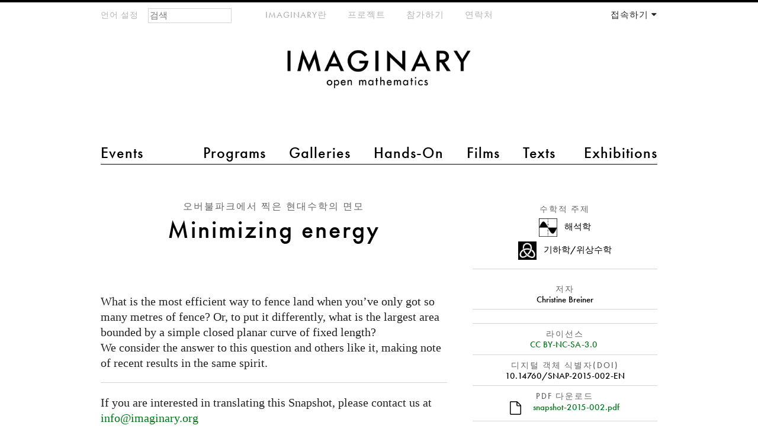

--- FILE ---
content_type: text/html; charset=utf-8
request_url: https://www.imaginary.org/ko/node/758
body_size: 26279
content:
<!DOCTYPE html PUBLIC "-//W3C//DTD HTML+RDFa 1.1//EN"
"http://www.w3.org/MarkUp/DTD/xhtml-rdfa-1.dtd"><!--[if lte IE 7 ]><html lang="ko" dir="ltr" version="HTML+RDFa 1.1"
  xmlns:content="http://purl.org/rss/1.0/modules/content/"
  xmlns:dc="http://purl.org/dc/terms/"
  xmlns:foaf="http://xmlns.com/foaf/0.1/"
  xmlns:og="http://ogp.me/ns#"
  xmlns:rdfs="http://www.w3.org/2000/01/rdf-schema#"
  xmlns:sioc="http://rdfs.org/sioc/ns#"
  xmlns:sioct="http://rdfs.org/sioc/types#"
  xmlns:skos="http://www.w3.org/2004/02/skos/core#"
  xmlns:xsd="http://www.w3.org/2001/XMLSchema#" class="no-js ie7 lte-ie9 lte-ie8"><![endif]-->
                     <!--[if IE 8 ]><html lang="ko" dir="ltr" version="HTML+RDFa 1.1"
  xmlns:content="http://purl.org/rss/1.0/modules/content/"
  xmlns:dc="http://purl.org/dc/terms/"
  xmlns:foaf="http://xmlns.com/foaf/0.1/"
  xmlns:og="http://ogp.me/ns#"
  xmlns:rdfs="http://www.w3.org/2000/01/rdf-schema#"
  xmlns:sioc="http://rdfs.org/sioc/ns#"
  xmlns:sioct="http://rdfs.org/sioc/types#"
  xmlns:skos="http://www.w3.org/2004/02/skos/core#"
  xmlns:xsd="http://www.w3.org/2001/XMLSchema#" class="no-js ie8 lte-ie9 lte-ie8"><![endif]-->
                     <!--[if IE 9 ]><html lang="ko" dir="ltr" version="HTML+RDFa 1.1"
  xmlns:content="http://purl.org/rss/1.0/modules/content/"
  xmlns:dc="http://purl.org/dc/terms/"
  xmlns:foaf="http://xmlns.com/foaf/0.1/"
  xmlns:og="http://ogp.me/ns#"
  xmlns:rdfs="http://www.w3.org/2000/01/rdf-schema#"
  xmlns:sioc="http://rdfs.org/sioc/ns#"
  xmlns:sioct="http://rdfs.org/sioc/types#"
  xmlns:skos="http://www.w3.org/2004/02/skos/core#"
  xmlns:xsd="http://www.w3.org/2001/XMLSchema#" class="no-js ie9 lte-ie9"><![endif]-->
                     <!--[if gt IE 9]><!--> <html lang="ko" dir="ltr" version="HTML+RDFa 1.1"
  xmlns:content="http://purl.org/rss/1.0/modules/content/"
  xmlns:dc="http://purl.org/dc/terms/"
  xmlns:foaf="http://xmlns.com/foaf/0.1/"
  xmlns:og="http://ogp.me/ns#"
  xmlns:rdfs="http://www.w3.org/2000/01/rdf-schema#"
  xmlns:sioc="http://rdfs.org/sioc/ns#"
  xmlns:sioct="http://rdfs.org/sioc/types#"
  xmlns:skos="http://www.w3.org/2004/02/skos/core#"
  xmlns:xsd="http://www.w3.org/2001/XMLSchema#" class="no-js"> <!--<![endif]--><head profile="http://www.w3.org/1999/xhtml/vocab">

  <meta charset="utf-8" />
<meta name="Generator" content="Drupal 7 (http://drupal.org)" />
<link rel="canonical" href="/ko/node/758" />
<link rel="shortlink" href="/ko/node/758" />
<link href="https://www.imaginary.org/snapshot/minimizing-energy" rel="alternate" hreflang="en" />
<link href="https://www.imaginary.org/fr/node/758" rel="alternate" hreflang="fr" />
<link href="https://www.imaginary.org/de/node/758" rel="alternate" hreflang="de" />
<link href="https://www.imaginary.org/ko/node/758" rel="alternate" hreflang="ko" />
<link href="https://www.imaginary.org/es/node/758" rel="alternate" hreflang="es" />
<link href="https://www.imaginary.org/tr/node/758" rel="alternate" hreflang="tr" />
<link rel="shortcut icon" href="https://www.imaginary.org/sites/all/themes/imaginary3/favicon.ico" type="image/vnd.microsoft.icon" />
<meta http-equiv="X-UA-Compatible" content="IE=edge,chrome=1" />
<meta name="viewport" content="width=device-width, initial-scale=1, maximum-scale=1" />

  <title>Minimizing energy | IMAGINARY</title>
  
  <link type="text/css" rel="stylesheet" href="https://www.imaginary.org/sites/default/files/css/css_9i0-tkXpWnJ505lg4eY4iClbf48j_zCrHwzg2KbYvcc.css" media="all" />
<link type="text/css" rel="stylesheet" href="https://www.imaginary.org/sites/default/files/css/sasson.css?suf727" media="all" />
<link type="text/css" rel="stylesheet" href="https://www.imaginary.org/sites/default/files/css/css_6MWuTiiLi-5RgyxVl6f2sk99LjhIIq08E2fuFSYZ-pA.css" media="all" />
<link type="text/css" rel="stylesheet" href="https://www.imaginary.org/sites/all/libraries/myfontswebfonts/MyFontsWebfontsKit.css?suf727" media="all" />
<link type="text/css" rel="stylesheet" href="https://www.imaginary.org/sites/default/files/css/css_ut-cfimC7nZJsVk3rTm_Qq05Qq0SZnwyCdQJHRAPL24.css" media="all" />
  <script type="text/javascript" src="//ajax.googleapis.com/ajax/libs/jquery/1.8.3/jquery.min.js"></script>
<script type="text/javascript">
<!--//--><![CDATA[//><!--
window.jQuery || document.write("<script src='/sites/all/modules/jquery_update/replace/jquery/1.8/jquery.min.js'>\x3C/script>")
//--><!]]>
</script>
<script type="text/javascript" src="https://www.imaginary.org/sites/default/files/js/js_38VWQ3jjQx0wRFj7gkntZr077GgJoGn5nv3v05IeLLo.js"></script>
<script type="text/javascript" src="https://www.imaginary.org/sites/default/files/js/js_FVhN18bbqzYEkTilvl31hOmd8NQtZUZya3wnwWYKd_Y.js"></script>
<script type="text/javascript" src="https://www.imaginary.org/sites/default/files/js/js_-lrYLvL0aZWc1QvNyPtusxid9U83AfPw1HGW8J7K_Ko.js"></script>
<script type="text/javascript" src="https://www.imaginary.org/sites/default/files/js/js_NKcfjyPvyuQThxokQrJHPIwTQ_379eJ3vOu12kB-xTA.js"></script>
<script type="text/javascript" src="https://cdnjs.cloudflare.com/ajax/libs/mathjax/2.1/MathJax.js?config=TeX-AMS-MML_HTMLorMML"></script>
<script type="text/javascript" src="https://use.fontawesome.com/a192f4d575.js"></script>
<script type="text/javascript" src="https://www.imaginary.org/sites/default/files/js/js_TiYRYba3HsZor1fyDTFK8RROmlwGUe3R6U3m3OV8UdQ.js"></script>
<script type="text/javascript">
<!--//--><![CDATA[//><!--
jQuery.extend(Drupal.settings, {"basePath":"\/","pathPrefix":"ko\/","ajaxPageState":{"theme":"imaginary3","theme_token":"2Ko1zaH1L-5BhGaxL9lvhoMZ91G4j0yNk5lTH3-HBxI","jquery_version":"1.8","js":{"0":1,"\/\/ajax.googleapis.com\/ajax\/libs\/jquery\/1.8.3\/jquery.min.js":1,"1":1,"misc\/jquery-extend-3.4.0.js":1,"misc\/jquery-html-prefilter-3.5.0-backport.js":1,"misc\/jquery.once.js":1,"misc\/drupal.js":1,"sites\/all\/modules\/jquery_update\/replace\/ui\/external\/jquery.cookie.js":1,"sites\/all\/modules\/jquery_update\/replace\/misc\/jquery.form.min.js":1,"misc\/ajax.js":1,"sites\/all\/modules\/jquery_update\/js\/jquery_update.js":1,"sites\/all\/modules\/autoupload\/js\/autoupload.js":1,"sites\/all\/modules\/views_slideshow_xtra\/views_slideshow_xtra_overlay\/js\/views_slideshow_xtra_overlay.js":1,"public:\/\/languages\/ko_SnSpNVXZFufeR_t5h5gpY0vr1RFfvZe7Jeu6zarYlQ0.js":1,"sites\/all\/modules\/views_slideshow_xtra\/views_slideshow_xtra.js":1,"sites\/all\/modules\/views\/js\/base.js":1,"misc\/progress.js":1,"sites\/all\/modules\/views\/js\/ajax_view.js":1,"sites\/all\/libraries\/pdf.js\/build\/pdf.js":1,"sites\/all\/themes\/sasson\/scripts\/jquery.mobileselect.js":1,"https:\/\/cdnjs.cloudflare.com\/ajax\/libs\/mathjax\/2.1\/MathJax.js?config=TeX-AMS-MML_HTMLorMML":1,"https:\/\/use.fontawesome.com\/a192f4d575.js":1,"sites\/all\/themes\/sasson\/scripts\/sasson.js":1,"sites\/all\/themes\/imaginary3\/scripts\/plugins.js":1,"sites\/all\/themes\/imaginary3\/scripts\/responsive.js":1,"sites\/all\/themes\/imaginary3\/scripts\/main.js":1},"css":{"modules\/system\/system.base.css":1,"modules\/system\/system.menus.css":1,"modules\/system\/system.messages.css":1,"modules\/system\/system.theme.css":1,"sites\/all\/themes\/sasson\/styles\/reset\/normalize.css":1,"sites\/all\/modules\/calendar\/css\/calendar_multiday.css":1,"modules\/comment\/comment.css":1,"sites\/all\/modules\/date\/date_repeat_field\/date_repeat_field.css":1,"modules\/field\/theme\/field.css":1,"modules\/node\/node.css":1,"modules\/search\/search.css":1,"modules\/user\/user.css":1,"sites\/all\/modules\/views_slideshow_xtra\/views_slideshow_xtra_overlay\/css\/views_slideshow_xtra_overlay.css":1,"modules\/forum\/forum.css":1,"sites\/all\/modules\/views\/css\/views.css":1,"sites\/all\/themes\/sasson\/styles\/sasson.scss":1,"sites\/all\/modules\/ctools\/css\/ctools.css":1,"sites\/all\/modules\/panels\/css\/panels.css":1,"sites\/all\/modules\/question_answer\/question_answer.css":1,"sites\/all\/modules\/typogrify\/typogrify.css":1,"sites\/all\/modules\/views_slideshow_xtra\/views_slideshow_xtra.css":1,"sites\/all\/modules\/panels\/plugins\/layouts\/twocol_bricks\/twocol_bricks.css":1,"modules\/locale\/locale.css":1,"sites\/all\/modules\/panels\/plugins\/layouts\/twocol\/twocol.css":1,"sites\/all\/libraries\/myfontswebfonts\/MyFontsWebfontsKit.css":1,"sites\/all\/themes\/imaginary3\/styles\/main.css":1}},"urlIsAjaxTrusted":{"\/ko\/node\/758":true,"\/ko\/views\/ajax":true,"\/ko\/node\/758?destination=node\/758":true},"views":{"ajax_path":"\/ko\/views\/ajax","ajaxViews":{"views_dom_id:6a48eabe210c406bc9964638a4fa6f36":{"view_name":"snapshots_overview","view_display_id":"panel_pane_1","view_args":"","view_path":"node\/758","view_base_path":"node\/758","view_dom_id":"6a48eabe210c406bc9964638a4fa6f36","pager_element":0}}}});
//--><!]]>
</script>
  
    <!--[if lt IE 9]><script src="/sites/all/themes/sasson/scripts/html5shiv.js"></script><![endif]-->
</head>
<body class="html not-front not-logged-in no-sidebars page-node page-node- page-node-758 node-type-snapshot events overview i18n-ko dir-ltr page-758 section-node" >
  
    <!--[if lte IE 7 ]>
      <p class='chromeframe'>Your browser is <em>ancient!</em> <a href='http://browsehappy.com/'>Upgrade to a different browser</a> or <a href='http://www.google.com/chromeframe/?redirect=true'>install Google Chrome Frame</a> to experience this site.</p>
    <![endif]-->
    
<div id="page">
  
      <header id="header" role="banner">
      <a href="/ko" title="홈" rel="home" id="logo">
        <img src="/sites/all/themes/imaginary3/images/imaginary-logo-800.png" alt="홈" />
      </a>

                <h1 id="site-name">
            <a href="/ko" title="홈" rel="home"><span>IMAGINARY</span></a>
          </h1>
      
              <div id="site-slogan">open mathematics</div>
      
        <div class="region region-header">
    <section id="block-locale-language-content" class="block block-locale block-odd">

        <h2 class="block-title element-invisible">언어 설정</h2>
    
  <div class="content">
    <ul class="language-switcher-locale-url"><li class="en first"><a href="/snapshot/minimizing-energy" class="language-link" xml:lang="en" hreflang="en">English</a></li>
<li class="fr"><a href="/fr/node/758" class="language-link" xml:lang="fr" hreflang="fr">Français</a></li>
<li class="de"><a href="/de/node/758" class="language-link" xml:lang="de" hreflang="de">Deutsch</a></li>
<li class="ko active"><a href="/ko/node/758" class="language-link active" xml:lang="ko" hreflang="ko">한국어</a></li>
<li class="es"><a href="/es/node/758" class="language-link" xml:lang="es" hreflang="es">Español</a></li>
<li class="tr last"><a href="/tr/node/758" class="language-link" xml:lang="tr" hreflang="tr">Türkçe</a></li>
</ul>  </div><!-- /.content -->

</section><!-- /.block -->
<section id="block-menu-menu-main-menu-2" class="block block-menu block-even">

        <h2 class="block-title element-invisible">main menu 2</h2>
    
  <div class="content">
    <ul class="menu clearfix"><li class="first leaf events mid-10453"><a href="/ko/events" title="">Events</a></li>
<li class="leaf programs mid-10454"><a href="/ko/programs" title="">Programs</a></li>
<li class="leaf galleries mid-10455"><a href="/ko/galleries" title="">Galleries</a></li>
<li class="leaf hands-on mid-10456"><a href="/ko/physical-exhibits" title="">Hands-On</a></li>
<li class="leaf films mid-10457"><a href="/ko/films" title="">Films</a></li>
<li class="leaf texts mid-11651"><a href="/ko/texts" title="">Texts</a></li>
<li class="last leaf exhibitions mid-10459"><a href="/ko/exhibitions" title="">Exhibitions</a></li>
</ul>  </div><!-- /.content -->

</section><!-- /.block -->
<section id="block-menu-menu-meta-menu" class="block block-menu block-odd">

        <h2 class="block-title element-invisible">meta-menu</h2>
    
  <div class="content">
    <ul class="menu clearfix"><li class="first leaf imaginary mid-10461"><a href="/ko/about" title="">IMAGINARY란</a></li>
<li class="leaf --3 mid-10768"><a href="/ko/projects" title="">프로젝트</a></li>
<li class="leaf --4 mid-10463"><a href="/ko/participate" title="">참가하기</a></li>
<li class="last collapsed --5 mid-10770"><a href="/ko/contact" title="">연락처</a></li>
</ul>  </div><!-- /.content -->

</section><!-- /.block -->
<section id="block-user-login" class="block block-user block-even">

        <h2 class="block-title element-invisible">Your Account</h2>
    
  <div class="content">
    <form action="/ko/node/758?destination=node/758" method="post" id="user-login-form" accept-charset="UTF-8"><div><div class="form-item form-type-textfield form-item-name">
  <label for="edit-name">E-mail or username <span class="form-required" title="이 항목은 반드시 입력해야 합니다.">*</span></label>
 <input placeholder="E-Mail" type="text" id="edit-name" name="name" value="" size="15" maxlength="60" class="form-text required" />
</div>
<div class="form-item form-type-password form-item-pass">
  <label for="edit-pass">비밀번호 <span class="form-required" title="이 항목은 반드시 입력해야 합니다.">*</span></label>
 <input placeholder="비밀번호" type="password" id="edit-pass" name="pass" size="15" maxlength="128" class="form-text required" />
</div>
<div class="item-list"><ul><li class="first"><a href="/ko/member/register" title="새로운 사용자 계정을 만듭니다.">가입하기</a></li>
<li class="last"><a href="/ko/member/password" title="새로운 비밀번호를 이메일로 보내달라고 요청합니다.">새로운 비밀번호 요청하기</a></li>
</ul></div><input type="hidden" name="form_build_id" value="form-YvuhF6vdRlq-FoJwb_frMO-AdFXpPnBCDvafT_B_BEo" />
<input type="hidden" name="form_id" value="user_login_block" />
<div class="form-actions form-wrapper" id="edit-actions"><input type="submit" id="edit-submit" name="op" value="로그인" class="form-submit" /></div></div></form>  </div><!-- /.content -->

</section><!-- /.block -->
<div id="block-search-form" class="block block-search block-odd">

      
  <div class="content">
    <form action="/ko/node/758" method="post" id="search-block-form" accept-charset="UTF-8"><div><div class="container-inline">
      <h2 class="element-invisible">검색 폼</h2>
    <div class="form-item form-type-textfield form-item-search-block-form">
  <label class="element-invisible" for="edit-search-block-form--2">찾기 </label>
 <input title="찾고자 하는 단어를 입력하십시오" placeholder="검색" type="search" id="edit-search-block-form--2" name="search_block_form" value="" size="15" maxlength="128" class="form-text" />
</div>
<div class="form-actions form-wrapper" id="edit-actions--2"><input type="submit" id="edit-submit--2" name="op" value="찾기" class="form-submit" /></div><input type="hidden" name="form_build_id" value="form-b92cu6MWM2uNgJRUUbSpAe9iIea6Zdv1qEU-S2cZh8Q" />
<input type="hidden" name="form_id" value="search_block_form" />
</div>
</div></form>  </div><!-- /.content -->

</div><!-- /.block -->
  </div>
    </header><!-- /#header -->
  
  
  <div id="main">
    
              <h1 class="title" id="page-title">Minimizing energy</h1>
                  <div class="tabs"></div>
                
          <div class="region region-content">
    <div id="block-system-main" class="block block-system block-even">

      
  <div class="content">
    <div class="panel-display panel-2col-bricks clearfix" >
  <div class="panel-panel panel-col-top">
    <div class="inside"></div>
  </div>
  <div class="center-wrapper">
    <div class="panel-panel panel-col-first">
      <div class="inside"><div class="panel-pane pane-node-title"  >
  
        <h2 class="pane-title">
      오버불파크에서 찍은 현대수학의 면모    </h2>
    
  
  <div class="pane-content">
    Minimizing energy  </div>

  
  </div>
<div class="panel-separator"></div><div class="panel-pane pane-entity-field pane-node-body big-text"  >
  
      
  
  <div class="pane-content">
    <div class="field field-name-body field-type-text-with-summary field-label-hidden"><div class="field-items"><div class="field-item even" property="content:encoded"><p>What is the most efficient way to fence land when you’ve only got so many metres of fence? Or, to put it differently, what is the largest area bounded by a simple closed planar curve of fixed length?<br />We consider the answer to this question and others like it, making note of recent results in the same spirit.</p></div></div></div>  </div>

  
  </div>
<div class="panel-separator"></div><div class="panel-pane pane-custom pane-1 big-text"  >
  
      
  
  <div class="pane-content">
    <p>
If you are interested in translating this Snapshot, please contact us at <a href='mailto:info@imaginary.org'>info@imaginary.org</a></p>  </div>

  
  </div>
</div>
    </div>

    <div class="panel-panel panel-col-last">
      <div class="inside"><div class="panel-pane pane-views pane-mathematical-subjects-term-and-image"  >
  
        <h2 class="pane-title">
      수학적 주제    </h2>
    
  
  <div class="pane-content">
    <div class="view view-mathematical-subjects-term-and-image view-id-mathematical_subjects_term_and_image view-display-id-default view-dom-id-72260232d7d40a171638e5a5bf6cc683">
        
  
  
      <div class="view-content">
        <div class="views-row views-row-1 views-row-odd views-row-first">
      
  <div class="views-field views-field-field-mathemathical-subject-imag">        <div class="field-content"><img typeof="foaf:Image" src="https://www.imaginary.org/sites/default/files/styles/icon_320px/public/analysis-06.png?itok=O4i7d5Wv" width="320" height="320" alt="" /></div>  </div>  
  <div class="views-field views-field-php views-field-name">        <span class="field-content">해석학</span>  </div>  </div>
  <div class="views-row views-row-2 views-row-even views-row-last">
      
  <div class="views-field views-field-field-mathemathical-subject-imag">        <div class="field-content"><img typeof="foaf:Image" src="https://www.imaginary.org/sites/default/files/styles/icon_320px/public/geometry-11.png?itok=7nie2HtL" width="320" height="320" alt="" /></div>  </div>  
  <div class="views-field views-field-php views-field-name">        <span class="field-content">기하학/위상수학</span>  </div>  </div>
    </div>
  
  
  
  
  
  
</div>  </div>

  
  </div>
<div class="panel-separator"></div><div class="panel-pane pane-views pane-snapshots-author"  >
  
        <h2 class="pane-title">
      저자    </h2>
    
  
  <div class="pane-content">
    <div class="view view-snapshots-author view-id-snapshots_author view-display-id-default view-dom-id-4c715b6e44fc25e56a11a092554c8cfe">
        
  
  
      <div class="view-content">
      <div class="views-delimited-list">
<span class="views-row">Christine Breiner</span></div>    </div>
  
  
  
  
  
  
</div>  </div>

  
  </div>
<div class="panel-separator"></div><div class="panel-pane pane-views pane-snapshots-editor"  >
  
      
  
  <div class="pane-content">
    <div class="view view-snapshots-editor view-id-snapshots_editor view-display-id-default view-dom-id-21d4ba6ecc653b2d26ec86dd00ec317e">
        
  
  
      <div class="view-content">
        <div class="views-row views-row-1 views-row-odd views-row-first views-row-last">
      </div>
    </div>
  
  
  
  
  
  
</div>  </div>

  
  </div>
<div class="panel-separator"></div><div class="panel-pane pane-entity-field pane-node-field-snapshot-licence"  >
  
        <h2 class="pane-title">
      라이선스    </h2>
    
  
  <div class="pane-content">
    <div class="field field-name-field-snapshot-licence field-type-taxonomy-term-reference field-label-hidden clearfix"><ul class="links"><li class="taxonomy-term-reference-0"><a href="http://creativecommons.org/licenses/by-nc-sa/3.0/">CC BY-NC-SA-3.0</a></li></ul></div>  </div>

  
  </div>
<div class="panel-separator"></div><div class="panel-pane pane-entity-field pane-node-field-doi-computed"  >
  
        <h2 class="pane-title">
      디지털 객체 식별자(DOI)    </h2>
    
  
  <div class="pane-content">
    <div class="field field-name-field-doi-computed field-type-computed field-label-hidden"><div class="field-items"><div class="field-item even">10.14760/SNAP-2015-002-EN</div></div></div>  </div>

  
  </div>
<div class="panel-separator"></div><div class="panel-pane pane-entity-field pane-node-field-pdf"  >
  
        <h2 class="pane-title">
      PDF 다운로드    </h2>
    
  
  <div class="pane-content">
    <div class="field field-name-field-pdf field-type-file field-label-hidden"><div class="field-items"><div class="field-item even"><span class="file"><img alt="" class="file-icon" src="/sites/all/themes/imaginary3/images/icons/application-octet-stream.png" title="application/pdf" /> <a href="https://www.imaginary.org/sites/default/files/snapshots/snapshot-2015-002.pdf" type="application/pdf; length=408032">snapshot-2015-002.pdf</a></span></div></div></div>  </div>

  
  </div>
</div>
    </div>
  </div>
  <div class="panel-panel panel-col-middle">
    <div class="inside"><div class="panel-pane pane-entity-field pane-node-field-pdf"  >
  
        <h2 class="pane-title">
      PDF    </h2>
    
  
  <div class="pane-content">
    <div class="field field-name-field-pdf field-type-file field-label-hidden"><div class="field-items"><div class="field-item even"><iframe class="pdf" webkitallowfullscreen="" mozallowfullscreen="" allowfullscreen="" frameborder="no" width="100%" height="600px" src="/sites/all/libraries/pdf.js/web/viewer.html?file=https%3A%2F%2Fwww.imaginary.org%2Fsites%2Fdefault%2Ffiles%2Fsnapshots%2Fsnapshot-2015-002.pdf" data-src="https://www.imaginary.org/sites/default/files/snapshots/snapshot-2015-002.pdf">https://www.imaginary.org/sites/default/files/snapshots/snapshot-2015-002.pdf</iframe>
</div></div></div>  </div>

  
  </div>
</div>
  </div>
  <div class="center-wrapper">
    <div class="panel-panel panel-col-first">
      <div class="inside"></div>
    </div>

    <div class="panel-panel panel-col-last">
      <div class="inside"></div>
    </div>
  </div>
  <div class="panel-panel panel-col-bottom">
    <div class="inside"><div class="panel-pane pane-views-panes pane-snapshots-overview-panel-pane-1"  >
  
        <h2 class="pane-title">
      snapshots: overview    </h2>
    
  
  <div class="pane-content">
    <div class="view view-snapshots-overview view-id-snapshots_overview view-display-id-panel_pane_1 snapshot-overview view-dom-id-6a48eabe210c406bc9964638a4fa6f36">
        
      <div class="view-filters">
      <form action="/ko/node/758" method="get" id="views-exposed-form-snapshots-overview-panel-pane-1" accept-charset="UTF-8"><div><div class="views-exposed-form">
  <div class="views-exposed-widgets clearfix">
          <div id="edit-field-mathematical-subjects-tid-wrapper" class="views-exposed-widget views-widget-filter-field_mathematical_subjects_tid">
                  <label for="edit-field-mathematical-subjects-tid">
            수학적 주제          </label>
                        <div class="views-widget">
          <div class="form-item form-type-select form-item-field-mathematical-subjects-tid">
 <select multiple="multiple" name="field_mathematical_subjects_tid[]" id="edit-field-mathematical-subjects-tid" size="7" class="form-select"><option value="969">대수학/정수론</option><option value="970">해석학</option><option value="1250">수학교육/교수법</option><option value="971">이산수학/수학기초론</option><option value="972">기하학/위상수학</option><option value="973">수치해석/과학계산</option><option value="974">확률론/통계학</option></select>
</div>
        </div>
              </div>
          <div id="edit-field-connections-to-other-field-tid-wrapper" class="views-exposed-widget views-widget-filter-field_connections_to_other_field_tid">
                  <label for="edit-field-connections-to-other-field-tid">
            다른 분야와의 연관성          </label>
                        <div class="views-widget">
          <div class="form-item form-type-select form-item-field-connections-to-other-field-tid">
 <select multiple="multiple" name="field_connections_to_other_field_tid[]" id="edit-field-connections-to-other-field-tid" size="8" class="form-select"><option value="975">화학 및 지구과학</option><option value="976">컴퓨터 과학</option><option value="977">공학</option><option value="978">금융</option><option value="979">인문/사회과학</option><option value="980">생명 과학</option><option value="981">물리학</option><option value="982">수학 전반에 대한 소고</option></select>
</div>
        </div>
              </div>
          <div id="edit-combine-wrapper" class="views-exposed-widget views-widget-filter-combine">
                  <label for="edit-combine">
            작가          </label>
                        <div class="views-widget">
          <div class="form-item form-type-textfield form-item-combine">
 <input type="text" id="edit-combine" name="combine" value="" size="30" maxlength="128" class="form-text" />
</div>
        </div>
              </div>
                    <div class="views-exposed-widget views-submit-button">
      <input type="submit" id="edit-submit-snapshots-overview" name="" value="적용" class="form-submit" />    </div>
      </div>
</div>
</div></form>    </div>
  
  
      <div class="view-content">
        <div class="views-row views-row-1 views-row-odd views-row-first masonry-item">
      
          <a href="https://www.imaginary.org/ko/node/2697">    
  <div class="views-field views-field-view">        <span class="field-content"><div class="view view-snapshots-author view-id-snapshots_author view-display-id-block view-dom-id-4ce1a1b8422e86ce8c4def88902cc3fd">
        
  
  
      <div class="view-content">
      <div class="views-delimited-list">
<span class="views-row">Rajula  Srivastava</span></div>    </div>
  
  
  
  
  
  
</div></span>  </div>  
  <div class="views-field views-field-title">        <span class="field-content">Why oscillation counts: Diophantine approximation, geometry, and the Fourier transform</span>  </div>  
  <div class="views-field views-field-view-2">        <span class="field-content"><div class="view view-snapshot-image view-id-snapshot_image view-display-id-block view-dom-id-7f7802c559ee4783fa32bbfdeda918e4">
        
  
  
      <div class="view-content">
        <div class="views-row views-row-1 views-row-odd views-row-first">
      
  <div class="views-field views-field-field-mathemathical-subject-imag">        <div class="field-content"><img typeof="foaf:Image" src="https://www.imaginary.org/sites/default/files/styles/icon_320px/public/algebra-12.png?itok=WMnSOls0" width="320" height="320" alt="" /></div>  </div>  </div>
  <div class="views-row views-row-2 views-row-even views-row-last">
      
  <div class="views-field views-field-field-mathemathical-subject-imag">        <div class="field-content"><img typeof="foaf:Image" src="https://www.imaginary.org/sites/default/files/styles/icon_320px/public/analysis-06.png?itok=O4i7d5Wv" width="320" height="320" alt="" /></div>  </div>  </div>
    </div>
  
  
  
  
  
  
</div></span>  </div>  
  <div class="views-field views-field-nothing-1">        <span class="field-content"></a></span>  </div>  </div>
  <div class="views-row views-row-2 views-row-even masonry-item">
      
          <a href="https://www.imaginary.org/ko/node/2696">    
  <div class="views-field views-field-view">        <span class="field-content"><div class="view view-snapshots-author view-id-snapshots_author view-display-id-block view-dom-id-47f7972a0e7d52905394b4fbc8983d53">
        
  
  
      <div class="view-content">
      <div class="views-delimited-list">
<span class="views-row">Johannes  Hofscheier</span><span class="views-row-delimiter">, </span><span class="views-row">Alexander  Kasprzyk</span></div>    </div>
  
  
  
  
  
  
</div></span>  </div>  
  <div class="views-field views-field-title">        <span class="field-content">Is there a smooth lattice polytope which does not have the integer decomposition property?</span>  </div>  
  <div class="views-field views-field-view-2">        <span class="field-content"><div class="view view-snapshot-image view-id-snapshot_image view-display-id-block view-dom-id-f6df4d087331197bbacb653635770ba0">
        
  
  
      <div class="view-content">
        <div class="views-row views-row-1 views-row-odd views-row-first">
      
  <div class="views-field views-field-field-mathemathical-subject-imag">        <div class="field-content"><img typeof="foaf:Image" src="https://www.imaginary.org/sites/default/files/styles/icon_320px/public/algebra-12.png?itok=WMnSOls0" width="320" height="320" alt="" /></div>  </div>  </div>
  <div class="views-row views-row-2 views-row-even">
      
  <div class="views-field views-field-field-mathemathical-subject-imag">        <div class="field-content"><img typeof="foaf:Image" src="https://www.imaginary.org/sites/default/files/styles/icon_320px/public/discrete-mathematics-15.png?itok=-FzQkYYS" width="320" height="320" alt="" /></div>  </div>  </div>
  <div class="views-row views-row-3 views-row-odd views-row-last">
      
  <div class="views-field views-field-field-mathemathical-subject-imag">        <div class="field-content"><img typeof="foaf:Image" src="https://www.imaginary.org/sites/default/files/styles/icon_320px/public/geometry-11.png?itok=7nie2HtL" width="320" height="320" alt="" /></div>  </div>  </div>
    </div>
  
  
  
  
  
  
</div></span>  </div>  
  <div class="views-field views-field-nothing-1">        <span class="field-content"></a></span>  </div>  </div>
  <div class="views-row views-row-3 views-row-odd masonry-item">
      
          <a href="https://www.imaginary.org/ko/node/2695">    
  <div class="views-field views-field-view">        <span class="field-content"><div class="view view-snapshots-author view-id-snapshots_author view-display-id-block view-dom-id-4b670eecc83104124341de44f5f349f7">
        
  
  
      <div class="view-content">
      <div class="views-delimited-list">
<span class="views-row">Gustavo Jasso</span></div>    </div>
  
  
  
  
  
  
</div></span>  </div>  
  <div class="views-field views-field-title">        <span class="field-content">Brackets, trees and the Borromean rings</span>  </div>  
  <div class="views-field views-field-view-2">        <span class="field-content"><div class="view view-snapshot-image view-id-snapshot_image view-display-id-block view-dom-id-b7c8a96fb9506a908bea4f281256f9fa">
        
  
  
      <div class="view-content">
        <div class="views-row views-row-1 views-row-odd views-row-first">
      
  <div class="views-field views-field-field-mathemathical-subject-imag">        <div class="field-content"><img typeof="foaf:Image" src="https://www.imaginary.org/sites/default/files/styles/icon_320px/public/algebra-12.png?itok=WMnSOls0" width="320" height="320" alt="" /></div>  </div>  </div>
  <div class="views-row views-row-2 views-row-even views-row-last">
      
  <div class="views-field views-field-field-mathemathical-subject-imag">        <div class="field-content"><img typeof="foaf:Image" src="https://www.imaginary.org/sites/default/files/styles/icon_320px/public/geometry-11.png?itok=7nie2HtL" width="320" height="320" alt="" /></div>  </div>  </div>
    </div>
  
  
  
  
  
  
</div></span>  </div>  
  <div class="views-field views-field-nothing-1">        <span class="field-content"></a></span>  </div>  </div>
  <div class="views-row views-row-4 views-row-even masonry-item">
      
          <a href="https://www.imaginary.org/ko/node/2693">    
  <div class="views-field views-field-view">        <span class="field-content"><div class="view view-snapshots-author view-id-snapshots_author view-display-id-block view-dom-id-49a01707f811ef12e95cd0825983276e">
        
  
  
      <div class="view-content">
      <div class="views-delimited-list">
<span class="views-row">Noelia Rizo</span><span class="views-row-delimiter">, </span><span class="views-row">Mandi Schaeffer Fry</span></div>    </div>
  
  
  
  
  
  
</div></span>  </div>  
  <div class="views-field views-field-title">        <span class="field-content">Brauer’s problems: 60 years of legacy</span>  </div>  
  <div class="views-field views-field-view-2">        <span class="field-content"><div class="view view-snapshot-image view-id-snapshot_image view-display-id-block view-dom-id-ea2216b7718855a22653a8e0fed201d0">
        
  
  
      <div class="view-content">
        <div class="views-row views-row-1 views-row-odd views-row-first views-row-last">
      
  <div class="views-field views-field-field-mathemathical-subject-imag">        <div class="field-content"><img typeof="foaf:Image" src="https://www.imaginary.org/sites/default/files/styles/icon_320px/public/algebra-12.png?itok=WMnSOls0" width="320" height="320" alt="" /></div>  </div>  </div>
    </div>
  
  
  
  
  
  
</div></span>  </div>  
  <div class="views-field views-field-nothing-1">        <span class="field-content"></a></span>  </div>  </div>
  <div class="views-row views-row-5 views-row-odd masonry-item">
      
          <a href="https://www.imaginary.org/ko/node/2682">    
  <div class="views-field views-field-view">        <span class="field-content"><div class="view view-snapshots-author view-id-snapshots_author view-display-id-block view-dom-id-9dbbba877350676b9b134f2451913c59">
        
  
  
      <div class="view-content">
      <div class="views-delimited-list">
<span class="views-row">Sarah  Blackwell</span></div>    </div>
  
  
  
  
  
  
</div></span>  </div>  
  <div class="views-field views-field-title">        <span class="field-content">Trisections of four-dimensional spaces</span>  </div>  
  <div class="views-field views-field-view-2">        <span class="field-content"><div class="view view-snapshot-image view-id-snapshot_image view-display-id-block view-dom-id-282c534a97f275cd3a8a4815da2cb864">
        
  
  
      <div class="view-content">
        <div class="views-row views-row-1 views-row-odd views-row-first views-row-last">
      
  <div class="views-field views-field-field-mathemathical-subject-imag">        <div class="field-content"><img typeof="foaf:Image" src="https://www.imaginary.org/sites/default/files/styles/icon_320px/public/geometry-11.png?itok=7nie2HtL" width="320" height="320" alt="" /></div>  </div>  </div>
    </div>
  
  
  
  
  
  
</div></span>  </div>  
  <div class="views-field views-field-nothing-1">        <span class="field-content"></a></span>  </div>  </div>
  <div class="views-row views-row-6 views-row-even masonry-item">
      
          <a href="https://www.imaginary.org/ko/node/2675">    
  <div class="views-field views-field-view">        <span class="field-content"><div class="view view-snapshots-author view-id-snapshots_author view-display-id-block view-dom-id-24c52e34f0f6be34e2ca67de7627da2b">
        
  
  
      <div class="view-content">
      <div class="views-delimited-list">
<span class="views-row">Sören Böhm</span></div>    </div>
  
  
  
  
  
  
</div></span>  </div>  
  <div class="views-field views-field-title">        <span class="field-content">The five Platonic solids and their connection to root systems</span>  </div>  
  <div class="views-field views-field-view-2">        <span class="field-content"><div class="view view-snapshot-image view-id-snapshot_image view-display-id-block view-dom-id-58e1bde9083f7bb84b433b0eff74df01">
        
  
  
      <div class="view-content">
        <div class="views-row views-row-1 views-row-odd views-row-first">
      
  <div class="views-field views-field-field-mathemathical-subject-imag">        <div class="field-content"><img typeof="foaf:Image" src="https://www.imaginary.org/sites/default/files/styles/icon_320px/public/algebra-12.png?itok=WMnSOls0" width="320" height="320" alt="" /></div>  </div>  </div>
  <div class="views-row views-row-2 views-row-even views-row-last">
      
  <div class="views-field views-field-field-mathemathical-subject-imag">        <div class="field-content"><img typeof="foaf:Image" src="https://www.imaginary.org/sites/default/files/styles/icon_320px/public/geometry-11.png?itok=7nie2HtL" width="320" height="320" alt="" /></div>  </div>  </div>
    </div>
  
  
  
  
  
  
</div></span>  </div>  
  <div class="views-field views-field-nothing-1">        <span class="field-content"></a></span>  </div>  </div>
  <div class="views-row views-row-7 views-row-odd masonry-item">
      
          <a href="https://www.imaginary.org/ko/node/2672">    
  <div class="views-field views-field-view">        <span class="field-content"><div class="view view-snapshots-author view-id-snapshots_author view-display-id-block view-dom-id-01835d2b94f691bd555817d3328d3d55">
        
  
  
      <div class="view-content">
      <div class="views-delimited-list">
<span class="views-row">Dani Kaufman</span></div>    </div>
  
  
  
  
  
  
</div></span>  </div>  
  <div class="views-field views-field-title">        <span class="field-content">Five ways to spell ADE</span>  </div>  
  <div class="views-field views-field-view-2">        <span class="field-content"><div class="view view-snapshot-image view-id-snapshot_image view-display-id-block view-dom-id-c0e46123321738cb714be9d3aa76b464">
        
  
  
      <div class="view-content">
        <div class="views-row views-row-1 views-row-odd views-row-first">
      
  <div class="views-field views-field-field-mathemathical-subject-imag">        <div class="field-content"><img typeof="foaf:Image" src="https://www.imaginary.org/sites/default/files/styles/icon_320px/public/algebra-12.png?itok=WMnSOls0" width="320" height="320" alt="" /></div>  </div>  </div>
  <div class="views-row views-row-2 views-row-even views-row-last">
      
  <div class="views-field views-field-field-mathemathical-subject-imag">        <div class="field-content"><img typeof="foaf:Image" src="https://www.imaginary.org/sites/default/files/styles/icon_320px/public/geometry-11.png?itok=7nie2HtL" width="320" height="320" alt="" /></div>  </div>  </div>
    </div>
  
  
  
  
  
  
</div></span>  </div>  
  <div class="views-field views-field-nothing-1">        <span class="field-content"></a></span>  </div>  </div>
  <div class="views-row views-row-8 views-row-even masonry-item">
      
          <a href="https://www.imaginary.org/ko/node/2630">    
  <div class="views-field views-field-view">        <span class="field-content"><div class="view view-snapshots-author view-id-snapshots_author view-display-id-block view-dom-id-0ebd7e30433b7da6324ffc8891635dae">
        
  
  
      <div class="view-content">
      <div class="views-delimited-list">
<span class="views-row">Michael Joswig</span></div>    </div>
  
  
  
  
  
  
</div></span>  </div>  
  <div class="views-field views-field-title">        <span class="field-content">Convex polytopes and linear programs</span>  </div>  
  <div class="views-field views-field-view-2">        <span class="field-content"><div class="view view-snapshot-image view-id-snapshot_image view-display-id-block view-dom-id-9a9038fe552dcc5df8bc351cd4065c9d">
        
  
  
      <div class="view-content">
        <div class="views-row views-row-1 views-row-odd views-row-first">
      
  <div class="views-field views-field-field-mathemathical-subject-imag">        <div class="field-content"><img typeof="foaf:Image" src="https://www.imaginary.org/sites/default/files/styles/icon_320px/public/discrete-mathematics-15.png?itok=-FzQkYYS" width="320" height="320" alt="" /></div>  </div>  </div>
  <div class="views-row views-row-2 views-row-even views-row-last">
      
  <div class="views-field views-field-field-mathemathical-subject-imag">        <div class="field-content"><img typeof="foaf:Image" src="https://www.imaginary.org/sites/default/files/styles/icon_320px/public/geometry-11.png?itok=7nie2HtL" width="320" height="320" alt="" /></div>  </div>  </div>
    </div>
  
  
  
  
  
  
</div></span>  </div>  
  <div class="views-field views-field-nothing-1">        <span class="field-content"></a></span>  </div>  </div>
  <div class="views-row views-row-9 views-row-odd masonry-item">
      
          <a href="https://www.imaginary.org/ko/node/2619">    
  <div class="views-field views-field-view">        <span class="field-content"><div class="view view-snapshots-author view-id-snapshots_author view-display-id-block view-dom-id-a3c5807614a70d23421052ce9a0da176">
        
  
  
      <div class="view-content">
      <div class="views-delimited-list">
<span class="views-row">Thorsten Heidersdorf</span></div>    </div>
  
  
  
  
  
  
</div></span>  </div>  
  <div class="views-field views-field-title">        <span class="field-content">Truncated fusion rules for supergroups</span>  </div>  
  <div class="views-field views-field-view-2">        <span class="field-content"><div class="view view-snapshot-image view-id-snapshot_image view-display-id-block view-dom-id-43b580179823c5714285a9ffa83d1e2e">
        
  
  
      <div class="view-content">
        <div class="views-row views-row-1 views-row-odd views-row-first views-row-last">
      
  <div class="views-field views-field-field-mathemathical-subject-imag">        <div class="field-content"><img typeof="foaf:Image" src="https://www.imaginary.org/sites/default/files/styles/icon_320px/public/algebra-12.png?itok=WMnSOls0" width="320" height="320" alt="" /></div>  </div>  </div>
    </div>
  
  
  
  
  
  
</div></span>  </div>  
  <div class="views-field views-field-nothing-1">        <span class="field-content"></a></span>  </div>  </div>
  <div class="views-row views-row-10 views-row-even masonry-item">
      
          <a href="https://www.imaginary.org/ko/node/2617">    
  <div class="views-field views-field-view">        <span class="field-content"><div class="view view-snapshots-author view-id-snapshots_author view-display-id-block view-dom-id-979b9b2b923b9dc481df454960192150">
        
  
  
      <div class="view-content">
      <div class="views-delimited-list">
<span class="views-row">Ralf Korn</span></div>    </div>
  
  
  
  
  
  
</div></span>  </div>  
  <div class="views-field views-field-title">        <span class="field-content">Uncertainty as an ingredient in financial modeling</span>  </div>  
  <div class="views-field views-field-view-2">        <span class="field-content"><div class="view view-snapshot-image view-id-snapshot_image view-display-id-block view-dom-id-b0adfe1d0354e8308e58a4705f73d486">
        
  
  
      <div class="view-content">
        <div class="views-row views-row-1 views-row-odd views-row-first views-row-last">
      
  <div class="views-field views-field-field-mathemathical-subject-imag">        <div class="field-content"><img typeof="foaf:Image" src="https://www.imaginary.org/sites/default/files/styles/icon_320px/public/probability-03.png?itok=3JwXiTOH" width="320" height="320" alt="" /></div>  </div>  </div>
    </div>
  
  
  
  
  
  
</div></span>  </div>  
  <div class="views-field views-field-nothing-1">        <span class="field-content"></a></span>  </div>  </div>
  <div class="views-row views-row-11 views-row-odd masonry-item">
      
          <a href="https://www.imaginary.org/ko/node/2599">    
  <div class="views-field views-field-view">        <span class="field-content"><div class="view view-snapshots-author view-id-snapshots_author view-display-id-block view-dom-id-dbe70902d8cbfa5d01b826f12781e9ff">
        
  
  
      <div class="view-content">
      <div class="views-delimited-list">
<span class="views-row">Sarah Hess</span><span class="views-row-delimiter">, </span><span class="views-row">Angélica Torres</span><span class="views-row-delimiter">, </span><span class="views-row">Mirte van der Eyden</span></div>    </div>
  
  
  
  
  
  
</div></span>  </div>  
  <div class="views-field views-field-title">        <span class="field-content">Voronoi Cells: Or How to Find the Nearest Bakery</span>  </div>  
  <div class="views-field views-field-view-2">        <span class="field-content"><div class="view view-snapshot-image view-id-snapshot_image view-display-id-block view-dom-id-e9042b9ecd366092921d8bd442729f85">
        
  
  
      <div class="view-content">
        <div class="views-row views-row-1 views-row-odd views-row-first">
      
  <div class="views-field views-field-field-mathemathical-subject-imag">        <div class="field-content"><img typeof="foaf:Image" src="https://www.imaginary.org/sites/default/files/styles/icon_320px/public/algebra-12.png?itok=WMnSOls0" width="320" height="320" alt="" /></div>  </div>  </div>
  <div class="views-row views-row-2 views-row-even views-row-last">
      
  <div class="views-field views-field-field-mathemathical-subject-imag">        <div class="field-content"><img typeof="foaf:Image" src="https://www.imaginary.org/sites/default/files/styles/icon_320px/public/geometry-11.png?itok=7nie2HtL" width="320" height="320" alt="" /></div>  </div>  </div>
    </div>
  
  
  
  
  
  
</div></span>  </div>  
  <div class="views-field views-field-nothing-1">        <span class="field-content"></a></span>  </div>  </div>
  <div class="views-row views-row-12 views-row-even masonry-item">
      
          <a href="https://www.imaginary.org/ko/node/2592">    
  <div class="views-field views-field-view">        <span class="field-content"><div class="view view-snapshots-author view-id-snapshots_author view-display-id-block view-dom-id-5e432e691a022c30f503c09abe4aac48">
        
  
  
      <div class="view-content">
      <div class="views-delimited-list">
<span class="views-row">Ana  Djurdjevac</span><span class="views-row-delimiter">, </span><span class="views-row">Henri  Elad Altman</span><span class="views-row-delimiter">, </span><span class="views-row">Tommaso Rosati</span></div>    </div>
  
  
  
  
  
  
</div></span>  </div>  
  <div class="views-field views-field-title">        <span class="field-content">Randomness is natural - an introduction to regularisation by noise</span>  </div>  
  <div class="views-field views-field-view-2">        <span class="field-content"><div class="view view-snapshot-image view-id-snapshot_image view-display-id-block view-dom-id-5f146ee75ddeaa1714ba8376c9fc5580">
        
  
  
      <div class="view-content">
        <div class="views-row views-row-1 views-row-odd views-row-first views-row-last">
      
  <div class="views-field views-field-field-mathemathical-subject-imag">        <div class="field-content"><img typeof="foaf:Image" src="https://www.imaginary.org/sites/default/files/styles/icon_320px/public/probability-03.png?itok=3JwXiTOH" width="320" height="320" alt="" /></div>  </div>  </div>
    </div>
  
  
  
  
  
  
</div></span>  </div>  
  <div class="views-field views-field-nothing-1">        <span class="field-content"></a></span>  </div>  </div>
  <div class="views-row views-row-13 views-row-odd masonry-item">
      
          <a href="https://www.imaginary.org/ko/node/2584">    
  <div class="views-field views-field-view">        <span class="field-content"><div class="view view-snapshots-author view-id-snapshots_author view-display-id-block view-dom-id-533b6b10cd930687dacd3aae25c82a2d">
        
  
  
      <div class="view-content">
      <div class="views-delimited-list">
<span class="views-row">Po-Lam Yung</span></div>    </div>
  
  
  
  
  
  
</div></span>  </div>  
  <div class="views-field views-field-title">        <span class="field-content">Waves and incidences</span>  </div>  
  <div class="views-field views-field-view-2">        <span class="field-content"><div class="view view-snapshot-image view-id-snapshot_image view-display-id-block view-dom-id-41fe2663c56252c7c9c67e70c23fd76d">
        
  
  
      <div class="view-content">
        <div class="views-row views-row-1 views-row-odd views-row-first">
      
  <div class="views-field views-field-field-mathemathical-subject-imag">        <div class="field-content"><img typeof="foaf:Image" src="https://www.imaginary.org/sites/default/files/styles/icon_320px/public/analysis-06.png?itok=O4i7d5Wv" width="320" height="320" alt="" /></div>  </div>  </div>
  <div class="views-row views-row-2 views-row-even views-row-last">
      
  <div class="views-field views-field-field-mathemathical-subject-imag">        <div class="field-content"><img typeof="foaf:Image" src="https://www.imaginary.org/sites/default/files/styles/icon_320px/public/geometry-11.png?itok=7nie2HtL" width="320" height="320" alt="" /></div>  </div>  </div>
    </div>
  
  
  
  
  
  
</div></span>  </div>  
  <div class="views-field views-field-nothing-1">        <span class="field-content"></a></span>  </div>  </div>
  <div class="views-row views-row-14 views-row-even masonry-item">
      
          <a href="https://www.imaginary.org/ko/node/2574">    
  <div class="views-field views-field-view">        <span class="field-content"><div class="view view-snapshots-author view-id-snapshots_author view-display-id-block view-dom-id-8b650f91e3890018b1942453af25b9ac">
        
  
  
      <div class="view-content">
      <div class="views-delimited-list">
<span class="views-row">Luca  Chiantini</span><span class="views-row-delimiter">, </span><span class="views-row">Brian  Harbourne</span></div>    </div>
  
  
  
  
  
  
</div></span>  </div>  
  <div class="views-field views-field-title">        <span class="field-content">Geproci sets: a new perspective in algebraic geometry</span>  </div>  
  <div class="views-field views-field-view-2">        <span class="field-content"><div class="view view-snapshot-image view-id-snapshot_image view-display-id-block view-dom-id-72b14f360f47cc396649462c5aaf50b7">
        
  
  
      <div class="view-content">
        <div class="views-row views-row-1 views-row-odd views-row-first">
      
  <div class="views-field views-field-field-mathemathical-subject-imag">        <div class="field-content"><img typeof="foaf:Image" src="https://www.imaginary.org/sites/default/files/styles/icon_320px/public/algebra-12.png?itok=WMnSOls0" width="320" height="320" alt="" /></div>  </div>  </div>
  <div class="views-row views-row-2 views-row-even views-row-last">
      
  <div class="views-field views-field-field-mathemathical-subject-imag">        <div class="field-content"><img typeof="foaf:Image" src="https://www.imaginary.org/sites/default/files/styles/icon_320px/public/discrete-mathematics-15.png?itok=-FzQkYYS" width="320" height="320" alt="" /></div>  </div>  </div>
    </div>
  
  
  
  
  
  
</div></span>  </div>  
  <div class="views-field views-field-nothing-1">        <span class="field-content"></a></span>  </div>  </div>
  <div class="views-row views-row-15 views-row-odd masonry-item">
      
          <a href="https://www.imaginary.org/ko/node/2573">    
  <div class="views-field views-field-view">        <span class="field-content"><div class="view view-snapshots-author view-id-snapshots_author view-display-id-block view-dom-id-58e618a3a61eb7f8bd09e3a6456b109e">
        
  
  
      <div class="view-content">
      <div class="views-delimited-list">
<span class="views-row">Florian  Frick</span></div>    </div>
  
  
  
  
  
  
</div></span>  </div>  
  <div class="views-field views-field-title">        <span class="field-content">The geometry of fair division</span>  </div>  
  <div class="views-field views-field-view-2">        <span class="field-content"><div class="view view-snapshot-image view-id-snapshot_image view-display-id-block view-dom-id-245da11a7d41e7452ffc85bd904bb37b">
        
  
  
      <div class="view-content">
        <div class="views-row views-row-1 views-row-odd views-row-first">
      
  <div class="views-field views-field-field-mathemathical-subject-imag">        <div class="field-content"><img typeof="foaf:Image" src="https://www.imaginary.org/sites/default/files/styles/icon_320px/public/discrete-mathematics-15.png?itok=-FzQkYYS" width="320" height="320" alt="" /></div>  </div>  </div>
  <div class="views-row views-row-2 views-row-even views-row-last">
      
  <div class="views-field views-field-field-mathemathical-subject-imag">        <div class="field-content"><img typeof="foaf:Image" src="https://www.imaginary.org/sites/default/files/styles/icon_320px/public/geometry-11.png?itok=7nie2HtL" width="320" height="320" alt="" /></div>  </div>  </div>
    </div>
  
  
  
  
  
  
</div></span>  </div>  
  <div class="views-field views-field-nothing-1">        <span class="field-content"></a></span>  </div>  </div>
  <div class="views-row views-row-16 views-row-even masonry-item">
      
          <a href="https://www.imaginary.org/ko/node/2566">    
  <div class="views-field views-field-view">        <span class="field-content"><div class="view view-snapshots-author view-id-snapshots_author view-display-id-block view-dom-id-364c5186fc3b72d709767fdda93dd371">
        
  
  
      <div class="view-content">
      <div class="views-delimited-list">
<span class="views-row">Giuseppe Negro</span><span class="views-row-delimiter">, </span><span class="views-row">Diogo Oliveira e Silva</span></div>    </div>
  
  
  
  
  
  
</div></span>  </div>  
  <div class="views-field views-field-title">        <span class="field-content">4 = 2 × 2, or the power of even integers in Fourier analysis</span>  </div>  
  <div class="views-field views-field-view-2">        <span class="field-content"><div class="view view-snapshot-image view-id-snapshot_image view-display-id-block view-dom-id-01d9c55d42d8c42d854643cb76c18524">
        
  
  
      <div class="view-content">
        <div class="views-row views-row-1 views-row-odd views-row-first views-row-last">
      
  <div class="views-field views-field-field-mathemathical-subject-imag">        <div class="field-content"><img typeof="foaf:Image" src="https://www.imaginary.org/sites/default/files/styles/icon_320px/public/analysis-06.png?itok=O4i7d5Wv" width="320" height="320" alt="" /></div>  </div>  </div>
    </div>
  
  
  
  
  
  
</div></span>  </div>  
  <div class="views-field views-field-nothing-1">        <span class="field-content"></a></span>  </div>  </div>
  <div class="views-row views-row-17 views-row-odd masonry-item">
      
          <a href="https://www.imaginary.org/ko/node/2608">    
  <div class="views-field views-field-view">        <span class="field-content"><div class="view view-snapshots-author view-id-snapshots_author view-display-id-block view-dom-id-b53400925e3db2c5820364bb120b8af6">
        
  
  
      <div class="view-content">
      <div class="views-delimited-list">
<span class="views-row">Isabelle Baraquin</span><span class="views-row-delimiter">, </span><span class="views-row">Nadia Lafrenière</span><span class="views-row-delimiter">, </span><span class="views-row">Katharina Schuh</span></div>    </div>
  
  
  
  
  
  
</div></span>  </div>  
  <div class="views-field views-field-title">        <span class="field-content">Cutoff phenomenon: Surprising behaviour in card shuffling and other Markov chains</span>  </div>  
  <div class="views-field views-field-view-2">        <span class="field-content"><div class="view view-snapshot-image view-id-snapshot_image view-display-id-block view-dom-id-e0836243dbb0b2ba382ff0a660e40a05">
        
  
  
      <div class="view-content">
        <div class="views-row views-row-1 views-row-odd views-row-first views-row-last">
      
  <div class="views-field views-field-field-mathemathical-subject-imag">        <div class="field-content"><img typeof="foaf:Image" src="https://www.imaginary.org/sites/default/files/styles/icon_320px/public/probability-03.png?itok=3JwXiTOH" width="320" height="320" alt="" /></div>  </div>  </div>
    </div>
  
  
  
  
  
  
</div></span>  </div>  
  <div class="views-field views-field-nothing-1">        <span class="field-content"></a></span>  </div>  </div>
  <div class="views-row views-row-18 views-row-even masonry-item">
      
          <a href="https://www.imaginary.org/ko/node/2564">    
  <div class="views-field views-field-view">        <span class="field-content"><div class="view view-snapshots-author view-id-snapshots_author view-display-id-block view-dom-id-6d4810cb3c914621a06c63be60520f0c">
        
  
  
      <div class="view-content">
      <div class="views-delimited-list">
<span class="views-row">Vern I. Paulsen</span></div>    </div>
  
  
  
  
  
  
</div></span>  </div>  
  <div class="views-field views-field-title">        <span class="field-content">Algebras and quantum games</span>  </div>  
  <div class="views-field views-field-view-2">        <span class="field-content"><div class="view view-snapshot-image view-id-snapshot_image view-display-id-block view-dom-id-5a4626d93d31d90671360260e9d8a45f">
        
  
  
      <div class="view-content">
        <div class="views-row views-row-1 views-row-odd views-row-first views-row-last">
      
  <div class="views-field views-field-field-mathemathical-subject-imag">        <div class="field-content"><img typeof="foaf:Image" src="https://www.imaginary.org/sites/default/files/styles/icon_320px/public/analysis-06.png?itok=O4i7d5Wv" width="320" height="320" alt="" /></div>  </div>  </div>
    </div>
  
  
  
  
  
  
</div></span>  </div>  
  <div class="views-field views-field-nothing-1">        <span class="field-content"></a></span>  </div>  </div>
  <div class="views-row views-row-19 views-row-odd masonry-item">
      
          <a href="https://www.imaginary.org/ko/node/2545">    
  <div class="views-field views-field-view">        <span class="field-content"><div class="view view-snapshots-author view-id-snapshots_author view-display-id-block view-dom-id-575aa9940a6474c2d8841bbb263358d6">
        
  
  
      <div class="view-content">
      <div class="views-delimited-list">
<span class="views-row">Ingmar Saberi</span></div>    </div>
  
  
  
  
  
  
</div></span>  </div>  
  <div class="views-field views-field-title">        <span class="field-content">Felder und Räume: Symmetrie und Lokalität in Mathematik und theoretischen Wissenschaften</span>  </div>  
  <div class="views-field views-field-view-2">        <span class="field-content"><div class="view view-snapshot-image view-id-snapshot_image view-display-id-block view-dom-id-19a7e15280143793fe90633fc0a33510">
        
  
  
      <div class="view-content">
        <div class="views-row views-row-1 views-row-odd views-row-first views-row-last">
      
  <div class="views-field views-field-field-mathemathical-subject-imag">        <div class="field-content"><img typeof="foaf:Image" src="https://www.imaginary.org/sites/default/files/styles/icon_320px/public/geometry-11.png?itok=7nie2HtL" width="320" height="320" alt="" /></div>  </div>  </div>
    </div>
  
  
  
  
  
  
</div></span>  </div>  
  <div class="views-field views-field-nothing-1">        <span class="field-content"></a></span>  </div>  </div>
  <div class="views-row views-row-20 views-row-even masonry-item">
      
          <a href="https://www.imaginary.org/ko/node/2538">    
  <div class="views-field views-field-view">        <span class="field-content"><div class="view view-snapshots-author view-id-snapshots_author view-display-id-block view-dom-id-122219c9f2ebde2e646654305cd79bab">
        
  
  
      <div class="view-content">
      <div class="views-delimited-list">
<span class="views-row">Pieter  Belmans</span></div>    </div>
  
  
  
  
  
  
</div></span>  </div>  
  <div class="views-field views-field-title">        <span class="field-content">The periodic tables of algebraic geometry</span>  </div>  
  <div class="views-field views-field-view-2">        <span class="field-content"><div class="view view-snapshot-image view-id-snapshot_image view-display-id-block view-dom-id-8deb8224c2c20a28bdf44d73d3f77057">
        
  
  
      <div class="view-content">
        <div class="views-row views-row-1 views-row-odd views-row-first">
      
  <div class="views-field views-field-field-mathemathical-subject-imag">        <div class="field-content"><img typeof="foaf:Image" src="https://www.imaginary.org/sites/default/files/styles/icon_320px/public/algebra-12.png?itok=WMnSOls0" width="320" height="320" alt="" /></div>  </div>  </div>
  <div class="views-row views-row-2 views-row-even views-row-last">
      
  <div class="views-field views-field-field-mathemathical-subject-imag">        <div class="field-content"><img typeof="foaf:Image" src="https://www.imaginary.org/sites/default/files/styles/icon_320px/public/geometry-11.png?itok=7nie2HtL" width="320" height="320" alt="" /></div>  </div>  </div>
    </div>
  
  
  
  
  
  
</div></span>  </div>  
  <div class="views-field views-field-nothing-1">        <span class="field-content"></a></span>  </div>  </div>
  <div class="views-row views-row-21 views-row-odd masonry-item">
      
          <a href="https://www.imaginary.org/ko/node/2518">    
  <div class="views-field views-field-view">        <span class="field-content"><div class="view view-snapshots-author view-id-snapshots_author view-display-id-block view-dom-id-d5e6a94afccc0d1a4c88907a5d836a39">
        
  
  
      <div class="view-content">
      <div class="views-delimited-list">
<span class="views-row">Jason J. Bramburger</span></div>    </div>
  
  
  
  
  
  
</div></span>  </div>  
  <div class="views-field views-field-title">        <span class="field-content">Patterns and waves in theory, experiment, and application</span>  </div>  
  <div class="views-field views-field-view-2">        <span class="field-content"><div class="view view-snapshot-image view-id-snapshot_image view-display-id-block view-dom-id-b32dc702058fa8accbb2b3eff8367c65">
        
  
  
      <div class="view-content">
        <div class="views-row views-row-1 views-row-odd views-row-first">
      
  <div class="views-field views-field-field-mathemathical-subject-imag">        <div class="field-content"><img typeof="foaf:Image" src="https://www.imaginary.org/sites/default/files/styles/icon_320px/public/analysis-06.png?itok=O4i7d5Wv" width="320" height="320" alt="" /></div>  </div>  </div>
  <div class="views-row views-row-2 views-row-even views-row-last">
      
  <div class="views-field views-field-field-mathemathical-subject-imag">        <div class="field-content"><img typeof="foaf:Image" src="https://www.imaginary.org/sites/default/files/styles/icon_320px/public/scientific-computing-13.png?itok=ITl1i8bo" width="320" height="320" alt="" /></div>  </div>  </div>
    </div>
  
  
  
  
  
  
</div></span>  </div>  
  <div class="views-field views-field-nothing-1">        <span class="field-content"></a></span>  </div>  </div>
  <div class="views-row views-row-22 views-row-even masonry-item">
      
          <a href="https://www.imaginary.org/ko/node/2455">    
  <div class="views-field views-field-view">        <span class="field-content"><div class="view view-snapshots-author view-id-snapshots_author view-display-id-block view-dom-id-46ee0e255542eee02380f6e2707bb420">
        
  
  
      <div class="view-content">
      <div class="views-delimited-list">
<span class="views-row">Benjamin  Dozier</span></div>    </div>
  
  
  
  
  
  
</div></span>  </div>  
  <div class="views-field views-field-title">        <span class="field-content">Closed geodesics on surfaces</span>  </div>  
  <div class="views-field views-field-view-2">        <span class="field-content"><div class="view view-snapshot-image view-id-snapshot_image view-display-id-block view-dom-id-68b4bcf56c09e5da2923020572650f58">
        
  
  
      <div class="view-content">
        <div class="views-row views-row-1 views-row-odd views-row-first views-row-last">
      
  <div class="views-field views-field-field-mathemathical-subject-imag">        <div class="field-content"><img typeof="foaf:Image" src="https://www.imaginary.org/sites/default/files/styles/icon_320px/public/geometry-11.png?itok=7nie2HtL" width="320" height="320" alt="" /></div>  </div>  </div>
    </div>
  
  
  
  
  
  
</div></span>  </div>  
  <div class="views-field views-field-nothing-1">        <span class="field-content"></a></span>  </div>  </div>
  <div class="views-row views-row-23 views-row-odd masonry-item">
      
          <a href="https://www.imaginary.org/ko/node/2456">    
  <div class="views-field views-field-view">        <span class="field-content"><div class="view view-snapshots-author view-id-snapshots_author view-display-id-block view-dom-id-277cdfab61976eafbf40fc8ec582a381">
        
  
  
      <div class="view-content">
      <div class="views-delimited-list">
<span class="views-row">Kathrin  Hellmuth</span><span class="views-row-delimiter">, </span><span class="views-row">Christian  Klingenberg</span></div>    </div>
  
  
  
  
  
  
</div></span>  </div>  
  <div class="views-field views-field-title">        <span class="field-content">Route planning for bacteria</span>  </div>  
  <div class="views-field views-field-view-2">        <span class="field-content"><div class="view view-snapshot-image view-id-snapshot_image view-display-id-block view-dom-id-499ed3c4dbbbab2a6a5824418067a077">
        
  
  
      <div class="view-content">
        <div class="views-row views-row-1 views-row-odd views-row-first views-row-last">
      
  <div class="views-field views-field-field-mathemathical-subject-imag">        <div class="field-content"><img typeof="foaf:Image" src="https://www.imaginary.org/sites/default/files/styles/icon_320px/public/analysis-06.png?itok=O4i7d5Wv" width="320" height="320" alt="" /></div>  </div>  </div>
    </div>
  
  
  
  
  
  
</div></span>  </div>  
  <div class="views-field views-field-nothing-1">        <span class="field-content"></a></span>  </div>  </div>
  <div class="views-row views-row-24 views-row-even masonry-item">
      
          <a href="https://www.imaginary.org/ko/node/2457">    
  <div class="views-field views-field-view">        <span class="field-content"><div class="view view-snapshots-author view-id-snapshots_author view-display-id-block view-dom-id-fe5d75ae4d6308e50a15b41c4e5a50de">
        
  
  
      <div class="view-content">
      <div class="views-delimited-list">
<span class="views-row">Fabian  Mussnig</span></div>    </div>
  
  
  
  
  
  
</div></span>  </div>  
  <div class="views-field views-field-title">        <span class="field-content">Characterizations of intrinsic volumes on convex bodies and convex functions</span>  </div>  
  <div class="views-field views-field-view-2">        <span class="field-content"><div class="view view-snapshot-image view-id-snapshot_image view-display-id-block view-dom-id-26a23e7303f3204867d923b14babee0e">
        
  
  
      <div class="view-content">
        <div class="views-row views-row-1 views-row-odd views-row-first">
      
  <div class="views-field views-field-field-mathemathical-subject-imag">        <div class="field-content"><img typeof="foaf:Image" src="https://www.imaginary.org/sites/default/files/styles/icon_320px/public/analysis-06.png?itok=O4i7d5Wv" width="320" height="320" alt="" /></div>  </div>  </div>
  <div class="views-row views-row-2 views-row-even views-row-last">
      
  <div class="views-field views-field-field-mathemathical-subject-imag">        <div class="field-content"><img typeof="foaf:Image" src="https://www.imaginary.org/sites/default/files/styles/icon_320px/public/geometry-11.png?itok=7nie2HtL" width="320" height="320" alt="" /></div>  </div>  </div>
    </div>
  
  
  
  
  
  
</div></span>  </div>  
  <div class="views-field views-field-nothing-1">        <span class="field-content"></a></span>  </div>  </div>
  <div class="views-row views-row-25 views-row-odd masonry-item">
      
          <a href="https://www.imaginary.org/ko/node/2484">    
  <div class="views-field views-field-view">        <span class="field-content"><div class="view view-snapshots-author view-id-snapshots_author view-display-id-block view-dom-id-e2500f3adc729a1c49204867d32477bd">
        
  
  
      <div class="view-content">
      <div class="views-delimited-list">
<span class="views-row">Jennifer S.  Balakrishnan</span></div>    </div>
  
  
  
  
  
  
</div></span>  </div>  
  <div class="views-field views-field-title">        <span class="field-content">A tale of three curves</span>  </div>  
  <div class="views-field views-field-view-2">        <span class="field-content"><div class="view view-snapshot-image view-id-snapshot_image view-display-id-block view-dom-id-0870079e2cfaa5f7543216e2b9007466">
        
  
  
      <div class="view-content">
        <div class="views-row views-row-1 views-row-odd views-row-first views-row-last">
      
  <div class="views-field views-field-field-mathemathical-subject-imag">        <div class="field-content"><img typeof="foaf:Image" src="https://www.imaginary.org/sites/default/files/styles/icon_320px/public/algebra-12.png?itok=WMnSOls0" width="320" height="320" alt="" /></div>  </div>  </div>
    </div>
  
  
  
  
  
  
</div></span>  </div>  
  <div class="views-field views-field-nothing-1">        <span class="field-content"></a></span>  </div>  </div>
  <div class="views-row views-row-26 views-row-even masonry-item">
      
          <a href="https://www.imaginary.org/ko/node/2483">    
  <div class="views-field views-field-view">        <span class="field-content"><div class="view view-snapshots-author view-id-snapshots_author view-display-id-block view-dom-id-04d73b4c1207dc14158df0bfca005501">
        
  
  
      <div class="view-content">
      <div class="views-delimited-list">
<span class="views-row">Michael  Baake</span><span class="views-row-delimiter">, </span><span class="views-row">Uwe  Grimm</span><span class="views-row-delimiter">, </span><span class="views-row">Robert V.  Moody</span></div>    </div>
  
  
  
  
  
  
</div></span>  </div>  
  <div class="views-field views-field-title">        <span class="field-content">What is Pattern?</span>  </div>  
  <div class="views-field views-field-view-2">        <span class="field-content"><div class="view view-snapshot-image view-id-snapshot_image view-display-id-block view-dom-id-b14e896ce74c70d2d925c995cc2959f5">
        
  
  
      <div class="view-content">
        <div class="views-row views-row-1 views-row-odd views-row-first">
      
  <div class="views-field views-field-field-mathemathical-subject-imag">        <div class="field-content"><img typeof="foaf:Image" src="https://www.imaginary.org/sites/default/files/styles/icon_320px/public/discrete-mathematics-15.png?itok=-FzQkYYS" width="320" height="320" alt="" /></div>  </div>  </div>
  <div class="views-row views-row-2 views-row-even">
      
  <div class="views-field views-field-field-mathemathical-subject-imag">        <div class="field-content"><img typeof="foaf:Image" src="https://www.imaginary.org/sites/default/files/styles/icon_320px/public/geometry-11.png?itok=7nie2HtL" width="320" height="320" alt="" /></div>  </div>  </div>
  <div class="views-row views-row-3 views-row-odd views-row-last">
      
  <div class="views-field views-field-field-mathemathical-subject-imag">        <div class="field-content"><img typeof="foaf:Image" src="https://www.imaginary.org/sites/default/files/styles/icon_320px/public/probability-03.png?itok=3JwXiTOH" width="320" height="320" alt="" /></div>  </div>  </div>
    </div>
  
  
  
  
  
  
</div></span>  </div>  
  <div class="views-field views-field-nothing-1">        <span class="field-content"></a></span>  </div>  </div>
  <div class="views-row views-row-27 views-row-odd masonry-item">
      
          <a href="https://www.imaginary.org/ko/node/2482">    
  <div class="views-field views-field-view">        <span class="field-content"><div class="view view-snapshots-author view-id-snapshots_author view-display-id-block view-dom-id-da0722fc59437e31ff97bc27edba7711">
        
  
  
      <div class="view-content">
      <div class="views-delimited-list">
<span class="views-row">Saiteja  Utpala</span><span class="views-row-delimiter">, </span><span class="views-row">Nina Miolane</span></div>    </div>
  
  
  
  
  
  
</div></span>  </div>  
  <div class="views-field views-field-title">        <span class="field-content">Biological Shape Analysis with Geometric Statistics and Learning</span>  </div>  
  <div class="views-field views-field-view-2">        <span class="field-content"><div class="view view-snapshot-image view-id-snapshot_image view-display-id-block view-dom-id-4d6f0c55feba85ee26dad0c9a2b4a7bd">
        
  
  
      <div class="view-content">
        <div class="views-row views-row-1 views-row-odd views-row-first">
      
  <div class="views-field views-field-field-mathemathical-subject-imag">        <div class="field-content"><img typeof="foaf:Image" src="https://www.imaginary.org/sites/default/files/styles/icon_320px/public/geometry-11.png?itok=7nie2HtL" width="320" height="320" alt="" /></div>  </div>  </div>
  <div class="views-row views-row-2 views-row-even views-row-last">
      
  <div class="views-field views-field-field-mathemathical-subject-imag">        <div class="field-content"><img typeof="foaf:Image" src="https://www.imaginary.org/sites/default/files/styles/icon_320px/public/probability-03.png?itok=3JwXiTOH" width="320" height="320" alt="" /></div>  </div>  </div>
    </div>
  
  
  
  
  
  
</div></span>  </div>  
  <div class="views-field views-field-nothing-1">        <span class="field-content"></a></span>  </div>  </div>
  <div class="views-row views-row-28 views-row-even masonry-item">
      
          <a href="https://www.imaginary.org/ko/node/2481">    
  <div class="views-field views-field-view">        <span class="field-content"><div class="view view-snapshots-author view-id-snapshots_author view-display-id-block view-dom-id-f39c1e719992f39083172fc5a03ea18b">
        
  
  
      <div class="view-content">
      <div class="views-delimited-list">
<span class="views-row">Ilya  Dumanski</span><span class="views-row-delimiter">, </span><span class="views-row">Valentina  Kiritchenko</span></div>    </div>
  
  
  
  
  
  
</div></span>  </div>  
  <div class="views-field views-field-title">        <span class="field-content">Representations and degenerations</span>  </div>  
  <div class="views-field views-field-view-2">        <span class="field-content"><div class="view view-snapshot-image view-id-snapshot_image view-display-id-block view-dom-id-4b1dc52ea4091a6b3a7d32a68844d931">
        
  
  
      <div class="view-content">
        <div class="views-row views-row-1 views-row-odd views-row-first views-row-last">
      
  <div class="views-field views-field-field-mathemathical-subject-imag">        <div class="field-content"><img typeof="foaf:Image" src="https://www.imaginary.org/sites/default/files/styles/icon_320px/public/algebra-12.png?itok=WMnSOls0" width="320" height="320" alt="" /></div>  </div>  </div>
    </div>
  
  
  
  
  
  
</div></span>  </div>  
  <div class="views-field views-field-nothing-1">        <span class="field-content"></a></span>  </div>  </div>
  <div class="views-row views-row-29 views-row-odd masonry-item">
      
          <a href="https://www.imaginary.org/ko/node/2480">    
  <div class="views-field views-field-view">        <span class="field-content"><div class="view view-snapshots-author view-id-snapshots_author view-display-id-block view-dom-id-3cfa63a6577f6e5026369b122ea1b771">
        
  
  
      <div class="view-content">
      <div class="views-delimited-list">
<span class="views-row">Jonas  Latz</span><span class="views-row-delimiter">, </span><span class="views-row">Björn  Sprungk</span></div>    </div>
  
  
  
  
  
  
</div></span>  </div>  
  <div class="views-field views-field-title">        <span class="field-content">Solving inverse problems with Bayes’ theorem</span>  </div>  
  <div class="views-field views-field-view-2">        <span class="field-content"><div class="view view-snapshot-image view-id-snapshot_image view-display-id-block view-dom-id-8b7b73d0146f57f00b73c43aa320eda5">
        
  
  
      <div class="view-content">
        <div class="views-row views-row-1 views-row-odd views-row-first">
      
  <div class="views-field views-field-field-mathemathical-subject-imag">        <div class="field-content"><img typeof="foaf:Image" src="https://www.imaginary.org/sites/default/files/styles/icon_320px/public/scientific-computing-13.png?itok=ITl1i8bo" width="320" height="320" alt="" /></div>  </div>  </div>
  <div class="views-row views-row-2 views-row-even views-row-last">
      
  <div class="views-field views-field-field-mathemathical-subject-imag">        <div class="field-content"><img typeof="foaf:Image" src="https://www.imaginary.org/sites/default/files/styles/icon_320px/public/probability-03.png?itok=3JwXiTOH" width="320" height="320" alt="" /></div>  </div>  </div>
    </div>
  
  
  
  
  
  
</div></span>  </div>  
  <div class="views-field views-field-nothing-1">        <span class="field-content"></a></span>  </div>  </div>
  <div class="views-row views-row-30 views-row-even masonry-item">
      
          <a href="https://www.imaginary.org/ko/node/2479">    
  <div class="views-field views-field-view">        <span class="field-content"><div class="view view-snapshots-author view-id-snapshots_author view-display-id-block view-dom-id-c19b3bf7146aea3d6c27790d6a3419a5">
        
  
  
      <div class="view-content">
      <div class="views-delimited-list">
<span class="views-row">Herbert  Gangl</span></div>    </div>
  
  
  
  
  
  
</div></span>  </div>  
  <div class="views-field views-field-title">        <span class="field-content">Jewellery from tessellations of hyperbolic space</span>  </div>  
  <div class="views-field views-field-view-2">        <span class="field-content"><div class="view view-snapshot-image view-id-snapshot_image view-display-id-block view-dom-id-0f91bec61b85dd0389d22632341524e2">
        
  
  
      <div class="view-content">
        <div class="views-row views-row-1 views-row-odd views-row-first">
      
  <div class="views-field views-field-field-mathemathical-subject-imag">        <div class="field-content"><img typeof="foaf:Image" src="https://www.imaginary.org/sites/default/files/styles/icon_320px/public/algebra-12.png?itok=WMnSOls0" width="320" height="320" alt="" /></div>  </div>  </div>
  <div class="views-row views-row-2 views-row-even views-row-last">
      
  <div class="views-field views-field-field-mathemathical-subject-imag">        <div class="field-content"><img typeof="foaf:Image" src="https://www.imaginary.org/sites/default/files/styles/icon_320px/public/geometry-11.png?itok=7nie2HtL" width="320" height="320" alt="" /></div>  </div>  </div>
    </div>
  
  
  
  
  
  
</div></span>  </div>  
  <div class="views-field views-field-nothing-1">        <span class="field-content"></a></span>  </div>  </div>
  <div class="views-row views-row-31 views-row-odd masonry-item">
      
          <a href="https://www.imaginary.org/ko/node/2478">    
  <div class="views-field views-field-view">        <span class="field-content"><div class="view view-snapshots-author view-id-snapshots_author view-display-id-block view-dom-id-04649c83cea03769f8c70c84ebd1bc54">
        
  
  
      <div class="view-content">
      <div class="views-delimited-list">
<span class="views-row">Chr istina  Frederick</span><span class="views-row-delimiter">, </span><span class="views-row">Yunan Yang</span></div>    </div>
  
  
  
  
  
  
</div></span>  </div>  
  <div class="views-field views-field-title">        <span class="field-content">Seeing through rock with help from optimal transport</span>  </div>  
  <div class="views-field views-field-view-2">        <span class="field-content"><div class="view view-snapshot-image view-id-snapshot_image view-display-id-block view-dom-id-7e4a3e114b1a3517273744c020299b05">
        
  
  
      <div class="view-content">
        <div class="views-row views-row-1 views-row-odd views-row-first views-row-last">
      
  <div class="views-field views-field-field-mathemathical-subject-imag">        <div class="field-content"><img typeof="foaf:Image" src="https://www.imaginary.org/sites/default/files/styles/icon_320px/public/scientific-computing-13.png?itok=ITl1i8bo" width="320" height="320" alt="" /></div>  </div>  </div>
    </div>
  
  
  
  
  
  
</div></span>  </div>  
  <div class="views-field views-field-nothing-1">        <span class="field-content"></a></span>  </div>  </div>
  <div class="views-row views-row-32 views-row-even masonry-item">
      
          <a href="https://www.imaginary.org/ko/node/2477">    
  <div class="views-field views-field-view">        <span class="field-content"><div class="view view-snapshots-author view-id-snapshots_author view-display-id-block view-dom-id-326e9f7f61c527dabcc405d830c05ad7">
        
  
  
      <div class="view-content">
      <div class="views-delimited-list">
<span class="views-row">David A.  Craven</span></div>    </div>
  
  
  
  
  
  
</div></span>  </div>  
  <div class="views-field views-field-title">        <span class="field-content">Searching for the Monster in the Trees</span>  </div>  
  <div class="views-field views-field-view-2">        <span class="field-content"><div class="view view-snapshot-image view-id-snapshot_image view-display-id-block view-dom-id-bb9f6c81e044e6c6d5a056827efef824">
        
  
  
      <div class="view-content">
        <div class="views-row views-row-1 views-row-odd views-row-first views-row-last">
      
  <div class="views-field views-field-field-mathemathical-subject-imag">        <div class="field-content"><img typeof="foaf:Image" src="https://www.imaginary.org/sites/default/files/styles/icon_320px/public/algebra-12.png?itok=WMnSOls0" width="320" height="320" alt="" /></div>  </div>  </div>
    </div>
  
  
  
  
  
  
</div></span>  </div>  
  <div class="views-field views-field-nothing-1">        <span class="field-content"></a></span>  </div>  </div>
  <div class="views-row views-row-33 views-row-odd masonry-item">
      
          <a href="https://www.imaginary.org/ko/node/2476">    
  <div class="views-field views-field-view">        <span class="field-content"><div class="view view-snapshots-author view-id-snapshots_author view-display-id-block view-dom-id-b003c6ff419796c33085e2b35f9f7fe0">
        
  
  
      <div class="view-content">
      <div class="views-delimited-list">
<span class="views-row">Hugh  Thomas</span></div>    </div>
  
  
  
  
  
  
</div></span>  </div>  
  <div class="views-field views-field-title">        <span class="field-content">The Robinson–Schensted algorithm</span>  </div>  
  <div class="views-field views-field-view-2">        <span class="field-content"><div class="view view-snapshot-image view-id-snapshot_image view-display-id-block view-dom-id-1f115069673a493133f2f4b0350ba9bc">
        
  
  
      <div class="view-content">
        <div class="views-row views-row-1 views-row-odd views-row-first">
      
  <div class="views-field views-field-field-mathemathical-subject-imag">        <div class="field-content"><img typeof="foaf:Image" src="https://www.imaginary.org/sites/default/files/styles/icon_320px/public/algebra-12.png?itok=WMnSOls0" width="320" height="320" alt="" /></div>  </div>  </div>
  <div class="views-row views-row-2 views-row-even views-row-last">
      
  <div class="views-field views-field-field-mathemathical-subject-imag">        <div class="field-content"><img typeof="foaf:Image" src="https://www.imaginary.org/sites/default/files/styles/icon_320px/public/discrete-mathematics-15.png?itok=-FzQkYYS" width="320" height="320" alt="" /></div>  </div>  </div>
    </div>
  
  
  
  
  
  
</div></span>  </div>  
  <div class="views-field views-field-nothing-1">        <span class="field-content"></a></span>  </div>  </div>
  <div class="views-row views-row-34 views-row-even masonry-item">
      
          <a href="https://www.imaginary.org/ko/node/2475">    
  <div class="views-field views-field-view">        <span class="field-content"><div class="view view-snapshots-author view-id-snapshots_author view-display-id-block view-dom-id-40ac4818e7a9302b7e8e1b67180b5555">
        
  
  
      <div class="view-content">
      <div class="views-delimited-list">
<span class="views-row">Franca  Hoffmann</span><span class="views-row-delimiter">, </span><span class="views-row">Sara  Merino-Aceituno</span></div>    </div>
  
  
  
  
  
  
</div></span>  </div>  
  <div class="views-field views-field-title">        <span class="field-content">Emergence in biology and social sciences</span>  </div>  
  <div class="views-field views-field-view-2">        <span class="field-content"><div class="view view-snapshot-image view-id-snapshot_image view-display-id-block view-dom-id-cabd17e8f050f5606c410b24924ae5b1">
        
  
  
      <div class="view-content">
        <div class="views-row views-row-1 views-row-odd views-row-first views-row-last">
      
  <div class="views-field views-field-field-mathemathical-subject-imag">        <div class="field-content"><img typeof="foaf:Image" src="https://www.imaginary.org/sites/default/files/styles/icon_320px/public/analysis-06.png?itok=O4i7d5Wv" width="320" height="320" alt="" /></div>  </div>  </div>
    </div>
  
  
  
  
  
  
</div></span>  </div>  
  <div class="views-field views-field-nothing-1">        <span class="field-content"></a></span>  </div>  </div>
  <div class="views-row views-row-35 views-row-odd masonry-item">
      
          <a href="https://www.imaginary.org/ko/node/2492">    
  <div class="views-field views-field-view">        <span class="field-content"><div class="view view-snapshots-author view-id-snapshots_author view-display-id-block view-dom-id-cb098097099eb0af74a91fd526927356">
        
  
  
      <div class="view-content">
      <div class="views-delimited-list">
<span class="views-row">Jason D.  Lotay</span></div>    </div>
  
  
  
  
  
  
</div></span>  </div>  
  <div class="views-field views-field-title">        <span class="field-content">Lagrangian mean curvature flow</span>  </div>  
  <div class="views-field views-field-view-2">        <span class="field-content"><div class="view view-snapshot-image view-id-snapshot_image view-display-id-block view-dom-id-adaf2e043478564b0d78c0b4ba0e99e5">
        
  
  
      <div class="view-content">
        <div class="views-row views-row-1 views-row-odd views-row-first views-row-last">
      
  <div class="views-field views-field-field-mathemathical-subject-imag">        <div class="field-content"><img typeof="foaf:Image" src="https://www.imaginary.org/sites/default/files/styles/icon_320px/public/geometry-11.png?itok=7nie2HtL" width="320" height="320" alt="" /></div>  </div>  </div>
    </div>
  
  
  
  
  
  
</div></span>  </div>  
  <div class="views-field views-field-nothing-1">        <span class="field-content"></a></span>  </div>  </div>
  <div class="views-row views-row-36 views-row-even masonry-item">
      
          <a href="https://www.imaginary.org/ko/node/2491">    
  <div class="views-field views-field-view">        <span class="field-content"><div class="view view-snapshots-author view-id-snapshots_author view-display-id-block view-dom-id-9d88908270e6805161e13295889e6e8e">
        
  
  
      <div class="view-content">
      <div class="views-delimited-list">
<span class="views-row">Leo  Storme</span></div>    </div>
  
  
  
  
  
  
</div></span>  </div>  
  <div class="views-field views-field-title">        <span class="field-content">Finite geometries: pure mathematics close to applications</span>  </div>  
  <div class="views-field views-field-view-2">        <span class="field-content"><div class="view view-snapshot-image view-id-snapshot_image view-display-id-block view-dom-id-e9de448264d09a289d52cacaf2d7e3c4">
        
  
  
      <div class="view-content">
        <div class="views-row views-row-1 views-row-odd views-row-first">
      
  <div class="views-field views-field-field-mathemathical-subject-imag">        <div class="field-content"><img typeof="foaf:Image" src="https://www.imaginary.org/sites/default/files/styles/icon_320px/public/algebra-12.png?itok=WMnSOls0" width="320" height="320" alt="" /></div>  </div>  </div>
  <div class="views-row views-row-2 views-row-even">
      
  <div class="views-field views-field-field-mathemathical-subject-imag">        <div class="field-content"><img typeof="foaf:Image" src="https://www.imaginary.org/sites/default/files/styles/icon_320px/public/discrete-mathematics-15.png?itok=-FzQkYYS" width="320" height="320" alt="" /></div>  </div>  </div>
  <div class="views-row views-row-3 views-row-odd views-row-last">
      
  <div class="views-field views-field-field-mathemathical-subject-imag">        <div class="field-content"><img typeof="foaf:Image" src="https://www.imaginary.org/sites/default/files/styles/icon_320px/public/geometry-11.png?itok=7nie2HtL" width="320" height="320" alt="" /></div>  </div>  </div>
    </div>
  
  
  
  
  
  
</div></span>  </div>  
  <div class="views-field views-field-nothing-1">        <span class="field-content"></a></span>  </div>  </div>
  <div class="views-row views-row-37 views-row-odd masonry-item">
      
          <a href="https://www.imaginary.org/ko/node/2490">    
  <div class="views-field views-field-view">        <span class="field-content"><div class="view view-snapshots-author view-id-snapshots_author view-display-id-block view-dom-id-9fb0b9f26eb7f74875863786bf363c92">
        
  
  
      <div class="view-content">
      <div class="views-delimited-list">
<span class="views-row">Francesca  Arici</span><span class="views-row-delimiter">, </span><span class="views-row">Bram  Mesland</span></div>    </div>
  
  
  
  
  
  
</div></span>  </div>  
  <div class="views-field views-field-title">        <span class="field-content">Describing distance: from the plane to spectral triples</span>  </div>  
  <div class="views-field views-field-view-2">        <span class="field-content"><div class="view view-snapshot-image view-id-snapshot_image view-display-id-block view-dom-id-14a3a31ea63690133f04bc4a1deb5648">
        
  
  
      <div class="view-content">
        <div class="views-row views-row-1 views-row-odd views-row-first views-row-last">
      
  <div class="views-field views-field-field-mathemathical-subject-imag">        <div class="field-content"><img typeof="foaf:Image" src="https://www.imaginary.org/sites/default/files/styles/icon_320px/public/geometry-11.png?itok=7nie2HtL" width="320" height="320" alt="" /></div>  </div>  </div>
    </div>
  
  
  
  
  
  
</div></span>  </div>  
  <div class="views-field views-field-nothing-1">        <span class="field-content"></a></span>  </div>  </div>
  <div class="views-row views-row-38 views-row-even masonry-item">
      
          <a href="https://www.imaginary.org/ko/node/2294">    
  <div class="views-field views-field-view">        <span class="field-content"><div class="view view-snapshots-author view-id-snapshots_author view-display-id-block view-dom-id-e02d9ada34a8464148b1c9578338298b">
        
  
  
      <div class="view-content">
      <div class="views-delimited-list">
<span class="views-row">Martijn  Caspers</span></div>    </div>
  
  
  
  
  
  
</div></span>  </div>  
  <div class="views-field views-field-title">        <span class="field-content">Quantum symmetry</span>  </div>  
  <div class="views-field views-field-view-2">        <span class="field-content"><div class="view view-snapshot-image view-id-snapshot_image view-display-id-block view-dom-id-c01472efffc5ba4538bd4cd4694cf198">
        
  
  
      <div class="view-content">
        <div class="views-row views-row-1 views-row-odd views-row-first views-row-last">
      
  <div class="views-field views-field-field-mathemathical-subject-imag">        <div class="field-content"><img typeof="foaf:Image" src="https://www.imaginary.org/sites/default/files/styles/icon_320px/public/analysis-06.png?itok=O4i7d5Wv" width="320" height="320" alt="" /></div>  </div>  </div>
    </div>
  
  
  
  
  
  
</div></span>  </div>  
  <div class="views-field views-field-nothing-1">        <span class="field-content"></a></span>  </div>  </div>
  <div class="views-row views-row-39 views-row-odd masonry-item">
      
          <a href="https://www.imaginary.org/ko/node/2301">    
  <div class="views-field views-field-view">        <span class="field-content"><div class="view view-snapshots-author view-id-snapshots_author view-display-id-block view-dom-id-35a49f4c030d1d88500164c2d3e41945">
        
  
  
      <div class="view-content">
      <div class="views-delimited-list">
<span class="views-row">Fadoua  Balabdaoui</span><span class="views-row-delimiter">, </span><span class="views-row">Yulia  Kulagina</span></div>    </div>
  
  
  
  
  
  
</div></span>  </div>  
  <div class="views-field views-field-title">        <span class="field-content">The Enigma behind the Good–Turing formula</span>  </div>  
  <div class="views-field views-field-view-2">        <span class="field-content"><div class="view view-snapshot-image view-id-snapshot_image view-display-id-block view-dom-id-f710b3f8ca3d531b79e0fd40591f44fa">
        
  
  
      <div class="view-content">
        <div class="views-row views-row-1 views-row-odd views-row-first views-row-last">
      
  <div class="views-field views-field-field-mathemathical-subject-imag">        <div class="field-content"><img typeof="foaf:Image" src="https://www.imaginary.org/sites/default/files/styles/icon_320px/public/probability-03.png?itok=3JwXiTOH" width="320" height="320" alt="" /></div>  </div>  </div>
    </div>
  
  
  
  
  
  
</div></span>  </div>  
  <div class="views-field views-field-nothing-1">        <span class="field-content"></a></span>  </div>  </div>
  <div class="views-row views-row-40 views-row-even masonry-item">
      
          <a href="https://www.imaginary.org/ko/node/2489">    
  <div class="views-field views-field-view">        <span class="field-content"><div class="view view-snapshots-author view-id-snapshots_author view-display-id-block view-dom-id-472074d00f678d2071c3db967bda6b23">
        
  
  
      <div class="view-content">
      <div class="views-delimited-list">
<span class="views-row">Anna  Haensch</span></div>    </div>
  
  
  
  
  
  
</div></span>  </div>  
  <div class="views-field views-field-title">        <span class="field-content">Reflections on hyperbolic space</span>  </div>  
  <div class="views-field views-field-view-2">        <span class="field-content"><div class="view view-snapshot-image view-id-snapshot_image view-display-id-block view-dom-id-beb866b659bf4ab2860e38ed0fd795d0">
        
  
  
      <div class="view-content">
        <div class="views-row views-row-1 views-row-odd views-row-first">
      
  <div class="views-field views-field-field-mathemathical-subject-imag">        <div class="field-content"><img typeof="foaf:Image" src="https://www.imaginary.org/sites/default/files/styles/icon_320px/public/algebra-12.png?itok=WMnSOls0" width="320" height="320" alt="" /></div>  </div>  </div>
  <div class="views-row views-row-2 views-row-even views-row-last">
      
  <div class="views-field views-field-field-mathemathical-subject-imag">        <div class="field-content"><img typeof="foaf:Image" src="https://www.imaginary.org/sites/default/files/styles/icon_320px/public/geometry-11.png?itok=7nie2HtL" width="320" height="320" alt="" /></div>  </div>  </div>
    </div>
  
  
  
  
  
  
</div></span>  </div>  
  <div class="views-field views-field-nothing-1">        <span class="field-content"></a></span>  </div>  </div>
  <div class="views-row views-row-41 views-row-odd masonry-item">
      
          <a href="https://www.imaginary.org/ko/node/2299">    
  <div class="views-field views-field-view">        <span class="field-content"><div class="view view-snapshots-author view-id-snapshots_author view-display-id-block view-dom-id-68413c1d31a7da3622017bdd234bfce2">
        
  
  
      <div class="view-content">
      <div class="views-delimited-list">
<span class="views-row">Isaac  Goldbring</span></div>    </div>
  
  
  
  
  
  
</div></span>  </div>  
  <div class="views-field views-field-title">        <span class="field-content">Ultrafilter methods in combinatorics</span>  </div>  
  <div class="views-field views-field-view-2">        <span class="field-content"><div class="view view-snapshot-image view-id-snapshot_image view-display-id-block view-dom-id-abc8eacc0e75b6ecf489ad63f8940518">
        
  
  
      <div class="view-content">
        <div class="views-row views-row-1 views-row-odd views-row-first">
      
  <div class="views-field views-field-field-mathemathical-subject-imag">        <div class="field-content"><img typeof="foaf:Image" src="https://www.imaginary.org/sites/default/files/styles/icon_320px/public/algebra-12.png?itok=WMnSOls0" width="320" height="320" alt="" /></div>  </div>  </div>
  <div class="views-row views-row-2 views-row-even views-row-last">
      
  <div class="views-field views-field-field-mathemathical-subject-imag">        <div class="field-content"><img typeof="foaf:Image" src="https://www.imaginary.org/sites/default/files/styles/icon_320px/public/discrete-mathematics-15.png?itok=-FzQkYYS" width="320" height="320" alt="" /></div>  </div>  </div>
    </div>
  
  
  
  
  
  
</div></span>  </div>  
  <div class="views-field views-field-nothing-1">        <span class="field-content"></a></span>  </div>  </div>
  <div class="views-row views-row-42 views-row-even masonry-item">
      
          <a href="https://www.imaginary.org/ko/node/2300">    
  <div class="views-field views-field-view">        <span class="field-content"><div class="view view-snapshots-author view-id-snapshots_author view-display-id-block view-dom-id-69c1582d8a064f32187df7fa88b0f5de">
        
  
  
      <div class="view-content">
      <div class="views-delimited-list">
<span class="views-row">Gandalf  Lechner</span></div>    </div>
  
  
  
  
  
  
</div></span>  </div>  
  <div class="views-field views-field-title">        <span class="field-content">Zopfgruppen, die Yang–Baxter-Gleichung und Unterfaktoren</span>  </div>  
  <div class="views-field views-field-view-2">        <span class="field-content"><div class="view view-snapshot-image view-id-snapshot_image view-display-id-block view-dom-id-de2b7cacfb760fba74a3669f316fc899">
        
  
  
      <div class="view-content">
        <div class="views-row views-row-1 views-row-odd views-row-first">
      
  <div class="views-field views-field-field-mathemathical-subject-imag">        <div class="field-content"><img typeof="foaf:Image" src="https://www.imaginary.org/sites/default/files/styles/icon_320px/public/algebra-12.png?itok=WMnSOls0" width="320" height="320" alt="" /></div>  </div>  </div>
  <div class="views-row views-row-2 views-row-even">
      
  <div class="views-field views-field-field-mathemathical-subject-imag">        <div class="field-content"><img typeof="foaf:Image" src="https://www.imaginary.org/sites/default/files/styles/icon_320px/public/analysis-06.png?itok=O4i7d5Wv" width="320" height="320" alt="" /></div>  </div>  </div>
  <div class="views-row views-row-3 views-row-odd views-row-last">
      
  <div class="views-field views-field-field-mathemathical-subject-imag">        <div class="field-content"><img typeof="foaf:Image" src="https://www.imaginary.org/sites/default/files/styles/icon_320px/public/geometry-11.png?itok=7nie2HtL" width="320" height="320" alt="" /></div>  </div>  </div>
    </div>
  
  
  
  
  
  
</div></span>  </div>  
  <div class="views-field views-field-nothing-1">        <span class="field-content"></a></span>  </div>  </div>
  <div class="views-row views-row-43 views-row-odd masonry-item">
      
          <a href="https://www.imaginary.org/ko/node/2298">    
  <div class="views-field views-field-view">        <span class="field-content"><div class="view view-snapshots-author view-id-snapshots_author view-display-id-block view-dom-id-3d1b8683342ca015d29a157ba684efcd">
        
  
  
      <div class="view-content">
      <div class="views-delimited-list">
<span class="views-row">Baptiste  Rognerud</span></div>    </div>
  
  
  
  
  
  
</div></span>  </div>  
  <div class="views-field views-field-title">        <span class="field-content">Invitation to quiver representation and Catalan combinatorics</span>  </div>  
  <div class="views-field views-field-view-2">        <span class="field-content"><div class="view view-snapshot-image view-id-snapshot_image view-display-id-block view-dom-id-fcf96be925729ad6ac695e5e2051bda9">
        
  
  
      <div class="view-content">
        <div class="views-row views-row-1 views-row-odd views-row-first">
      
  <div class="views-field views-field-field-mathemathical-subject-imag">        <div class="field-content"><img typeof="foaf:Image" src="https://www.imaginary.org/sites/default/files/styles/icon_320px/public/algebra-12.png?itok=WMnSOls0" width="320" height="320" alt="" /></div>  </div>  </div>
  <div class="views-row views-row-2 views-row-even views-row-last">
      
  <div class="views-field views-field-field-mathemathical-subject-imag">        <div class="field-content"><img typeof="foaf:Image" src="https://www.imaginary.org/sites/default/files/styles/icon_320px/public/discrete-mathematics-15.png?itok=-FzQkYYS" width="320" height="320" alt="" /></div>  </div>  </div>
    </div>
  
  
  
  
  
  
</div></span>  </div>  
  <div class="views-field views-field-nothing-1">        <span class="field-content"></a></span>  </div>  </div>
  <div class="views-row views-row-44 views-row-even masonry-item">
      
          <a href="https://www.imaginary.org/ko/node/2297">    
  <div class="views-field views-field-view">        <span class="field-content"><div class="view view-snapshots-author view-id-snapshots_author view-display-id-block view-dom-id-f8f32a663ad8298ed3796c0700df9574">
        
  
  
      <div class="view-content">
      <div class="views-delimited-list">
<span class="views-row">Po-Ling Loh</span></div>    </div>
  
  
  
  
  
  
</div></span>  </div>  
  <div class="views-field views-field-title">        <span class="field-content"> Searching for structure in complex data: A modern statistical quest</span>  </div>  
  <div class="views-field views-field-view-2">        <span class="field-content"><div class="view view-snapshot-image view-id-snapshot_image view-display-id-block view-dom-id-c58dd037880c3d244092ae13cf8381e5">
        
  
  
      <div class="view-content">
        <div class="views-row views-row-1 views-row-odd views-row-first views-row-last">
      
  <div class="views-field views-field-field-mathemathical-subject-imag">        <div class="field-content"><img typeof="foaf:Image" src="https://www.imaginary.org/sites/default/files/styles/icon_320px/public/probability-03.png?itok=3JwXiTOH" width="320" height="320" alt="" /></div>  </div>  </div>
    </div>
  
  
  
  
  
  
</div></span>  </div>  
  <div class="views-field views-field-nothing-1">        <span class="field-content"></a></span>  </div>  </div>
  <div class="views-row views-row-45 views-row-odd masonry-item">
      
          <a href="https://www.imaginary.org/ko/node/2296">    
  <div class="views-field views-field-view">        <span class="field-content"><div class="view view-snapshots-author view-id-snapshots_author view-display-id-block view-dom-id-fed4db3c4f4b268f0d80d973154afe87">
        
  
  
      <div class="view-content">
      <div class="views-delimited-list">
<span class="views-row">David Kerr</span></div>    </div>
  
  
  
  
  
  
</div></span>  </div>  
  <div class="views-field views-field-title">        <span class="field-content">C∗-algebras: structure and classification</span>  </div>  
  <div class="views-field views-field-view-2">        <span class="field-content"><div class="view view-snapshot-image view-id-snapshot_image view-display-id-block view-dom-id-b999390e58fc58838b8b745248c94367">
        
  
  
      <div class="view-content">
        <div class="views-row views-row-1 views-row-odd views-row-first views-row-last">
      
  <div class="views-field views-field-field-mathemathical-subject-imag">        <div class="field-content"><img typeof="foaf:Image" src="https://www.imaginary.org/sites/default/files/styles/icon_320px/public/analysis-06.png?itok=O4i7d5Wv" width="320" height="320" alt="" /></div>  </div>  </div>
    </div>
  
  
  
  
  
  
</div></span>  </div>  
  <div class="views-field views-field-nothing-1">        <span class="field-content"></a></span>  </div>  </div>
  <div class="views-row views-row-46 views-row-even masonry-item">
      
          <a href="https://www.imaginary.org/ko/node/2295">    
  <div class="views-field views-field-view">        <span class="field-content"><div class="view view-snapshots-author view-id-snapshots_author view-display-id-block view-dom-id-938d2fe1cdb62223faf3b22460e8d2ad">
        
  
  
      <div class="view-content">
      <div class="views-delimited-list">
<span class="views-row">Sara  Lamboglia</span><span class="views-row-delimiter">, </span><span class="views-row">Martin  Ulirsch</span></div>    </div>
  
  
  
  
  
  
</div></span>  </div>  
  <div class="views-field views-field-title">        <span class="field-content">From the dollar game to the Riemann-Roch Theorem</span>  </div>  
  <div class="views-field views-field-view-2">        <span class="field-content"><div class="view view-snapshot-image view-id-snapshot_image view-display-id-block view-dom-id-c152f80c566187cde95416c736f40411">
        
  
  
      <div class="view-content">
        <div class="views-row views-row-1 views-row-odd views-row-first">
      
  <div class="views-field views-field-field-mathemathical-subject-imag">        <div class="field-content"><img typeof="foaf:Image" src="https://www.imaginary.org/sites/default/files/styles/icon_320px/public/algebra-12.png?itok=WMnSOls0" width="320" height="320" alt="" /></div>  </div>  </div>
  <div class="views-row views-row-2 views-row-even">
      
  <div class="views-field views-field-field-mathemathical-subject-imag">        <div class="field-content"><img typeof="foaf:Image" src="https://www.imaginary.org/sites/default/files/styles/icon_320px/public/discrete-mathematics-15.png?itok=-FzQkYYS" width="320" height="320" alt="" /></div>  </div>  </div>
  <div class="views-row views-row-3 views-row-odd views-row-last">
      
  <div class="views-field views-field-field-mathemathical-subject-imag">        <div class="field-content"><img typeof="foaf:Image" src="https://www.imaginary.org/sites/default/files/styles/icon_320px/public/geometry-11.png?itok=7nie2HtL" width="320" height="320" alt="" /></div>  </div>  </div>
    </div>
  
  
  
  
  
  
</div></span>  </div>  
  <div class="views-field views-field-nothing-1">        <span class="field-content"></a></span>  </div>  </div>
  <div class="views-row views-row-47 views-row-odd masonry-item">
      
          <a href="https://www.imaginary.org/ko/node/2205">    
  <div class="views-field views-field-view">        <span class="field-content"><div class="view view-snapshots-author view-id-snapshots_author view-display-id-block view-dom-id-4344891a34162c9390dd9fe386f82c70">
        
  
  
      <div class="view-content">
      <div class="views-delimited-list">
<span class="views-row">Steven Rayan</span><span class="views-row-delimiter">, </span><span class="views-row">Laura P. Schaposnik</span></div>    </div>
  
  
  
  
  
  
</div></span>  </div>  
  <div class="views-field views-field-title">        <span class="field-content">Higgs bundles without geometry</span>  </div>  
  <div class="views-field views-field-view-2">        <span class="field-content"><div class="view view-snapshot-image view-id-snapshot_image view-display-id-block view-dom-id-be76afcc96ed194ae51b12ff41bb9da5">
        
  
  
      <div class="view-content">
        <div class="views-row views-row-1 views-row-odd views-row-first views-row-last">
      
  <div class="views-field views-field-field-mathemathical-subject-imag">        <div class="field-content"><img typeof="foaf:Image" src="https://www.imaginary.org/sites/default/files/styles/icon_320px/public/geometry-11.png?itok=7nie2HtL" width="320" height="320" alt="" /></div>  </div>  </div>
    </div>
  
  
  
  
  
  
</div></span>  </div>  
  <div class="views-field views-field-nothing-1">        <span class="field-content"></a></span>  </div>  </div>
  <div class="views-row views-row-48 views-row-even masonry-item">
      
          <a href="https://www.imaginary.org/ko/node/2204">    
  <div class="views-field views-field-view">        <span class="field-content"><div class="view view-snapshots-author view-id-snapshots_author view-display-id-block view-dom-id-1688942b7e7a31f0c314bc5b834227db">
        
  
  
      <div class="view-content">
      <div class="views-delimited-list">
<span class="views-row">Behrend  Heeren</span><span class="views-row-delimiter">, </span><span class="views-row">Martin Rumpf</span></div>    </div>
  
  
  
  
  
  
</div></span>  </div>  
  <div class="views-field views-field-title">        <span class="field-content">Shape space - a paradigm for character animation in computer graphics</span>  </div>  
  <div class="views-field views-field-view-2">        <span class="field-content"><div class="view view-snapshot-image view-id-snapshot_image view-display-id-block view-dom-id-cef4412ceb3988b2e5ab840662abdf0e">
        
  
  
      <div class="view-content">
        <div class="views-row views-row-1 views-row-odd views-row-first views-row-last">
      
  <div class="views-field views-field-field-mathemathical-subject-imag">        <div class="field-content"><img typeof="foaf:Image" src="https://www.imaginary.org/sites/default/files/styles/icon_320px/public/scientific-computing-13.png?itok=ITl1i8bo" width="320" height="320" alt="" /></div>  </div>  </div>
    </div>
  
  
  
  
  
  
</div></span>  </div>  
  <div class="views-field views-field-nothing-1">        <span class="field-content"></a></span>  </div>  </div>
  <div class="views-row views-row-49 views-row-odd masonry-item">
      
          <a href="https://www.imaginary.org/ko/node/2203">    
  <div class="views-field views-field-view">        <span class="field-content"><div class="view view-snapshots-author view-id-snapshots_author view-display-id-block view-dom-id-791b7832f289a9c05e381934a6910a92">
        
  
  
      <div class="view-content">
      <div class="views-delimited-list">
<span class="views-row">Joshua Zahl</span></div>    </div>
  
  
  
  
  
  
</div></span>  </div>  
  <div class="views-field views-field-title">        <span class="field-content">Rotating needles, vibrating strings, and Fourier summation</span>  </div>  
  <div class="views-field views-field-view-2">        <span class="field-content"><div class="view view-snapshot-image view-id-snapshot_image view-display-id-block view-dom-id-c10900ed82c1bab518564b14624fcc0d">
        
  
  
      <div class="view-content">
        <div class="views-row views-row-1 views-row-odd views-row-first views-row-last">
      
  <div class="views-field views-field-field-mathemathical-subject-imag">        <div class="field-content"><img typeof="foaf:Image" src="https://www.imaginary.org/sites/default/files/styles/icon_320px/public/analysis-06.png?itok=O4i7d5Wv" width="320" height="320" alt="" /></div>  </div>  </div>
    </div>
  
  
  
  
  
  
</div></span>  </div>  
  <div class="views-field views-field-nothing-1">        <span class="field-content"></a></span>  </div>  </div>
  <div class="views-row views-row-50 views-row-even masonry-item">
      
          <a href="https://www.imaginary.org/ko/node/2202">    
  <div class="views-field views-field-view">        <span class="field-content"><div class="view view-snapshots-author view-id-snapshots_author view-display-id-block view-dom-id-cf921b744163d7f2c2fbc5691d7c6a4d">
        
  
  
      <div class="view-content">
      <div class="views-delimited-list">
<span class="views-row">Moritz Weber</span></div>    </div>
  
  
  
  
  
  
</div></span>  </div>  
  <div class="views-field views-field-title">        <span class="field-content">Quantum symmetry</span>  </div>  
  <div class="views-field views-field-view-2">        <span class="field-content"><div class="view view-snapshot-image view-id-snapshot_image view-display-id-block view-dom-id-ca5231b868271b0a2b15715b1e2315b4">
        
  
  
      <div class="view-content">
        <div class="views-row views-row-1 views-row-odd views-row-first">
      
  <div class="views-field views-field-field-mathemathical-subject-imag">        <div class="field-content"><img typeof="foaf:Image" src="https://www.imaginary.org/sites/default/files/styles/icon_320px/public/algebra-12.png?itok=WMnSOls0" width="320" height="320" alt="" /></div>  </div>  </div>
  <div class="views-row views-row-2 views-row-even views-row-last">
      
  <div class="views-field views-field-field-mathemathical-subject-imag">        <div class="field-content"><img typeof="foaf:Image" src="https://www.imaginary.org/sites/default/files/styles/icon_320px/public/analysis-06.png?itok=O4i7d5Wv" width="320" height="320" alt="" /></div>  </div>  </div>
    </div>
  
  
  
  
  
  
</div></span>  </div>  
  <div class="views-field views-field-nothing-1">        <span class="field-content"></a></span>  </div>  </div>
  <div class="views-row views-row-51 views-row-odd masonry-item">
      
          <a href="https://www.imaginary.org/ko/node/2293">    
  <div class="views-field views-field-view">        <span class="field-content"><div class="view view-snapshots-author view-id-snapshots_author view-display-id-block view-dom-id-c6896f7d091414525efe44dcc0f11b09">
        
  
  
      <div class="view-content">
      <div class="views-delimited-list">
<span class="views-row">Christian Berg</span></div>    </div>
  
  
  
  
  
  
</div></span>  </div>  
  <div class="views-field views-field-title">        <span class="field-content">Determinacy versus indeterminacy</span>  </div>  
  <div class="views-field views-field-view-2">        <span class="field-content"><div class="view view-snapshot-image view-id-snapshot_image view-display-id-block view-dom-id-87d09b7835c013e4433daaba8f116778">
        
  
  
      <div class="view-content">
        <div class="views-row views-row-1 views-row-odd views-row-first">
      
  <div class="views-field views-field-field-mathemathical-subject-imag">        <div class="field-content"><img typeof="foaf:Image" src="https://www.imaginary.org/sites/default/files/styles/icon_320px/public/analysis-06.png?itok=O4i7d5Wv" width="320" height="320" alt="" /></div>  </div>  </div>
  <div class="views-row views-row-2 views-row-even views-row-last">
      
  <div class="views-field views-field-field-mathemathical-subject-imag">        <div class="field-content"><img typeof="foaf:Image" src="https://www.imaginary.org/sites/default/files/styles/icon_320px/public/probability-03.png?itok=3JwXiTOH" width="320" height="320" alt="" /></div>  </div>  </div>
    </div>
  
  
  
  
  
  
</div></span>  </div>  
  <div class="views-field views-field-nothing-1">        <span class="field-content"></a></span>  </div>  </div>
  <div class="views-row views-row-52 views-row-even masonry-item">
      
          <a href="https://www.imaginary.org/ko/node/1619">    
  <div class="views-field views-field-view">        <span class="field-content"><div class="view view-snapshots-author view-id-snapshots_author view-display-id-block view-dom-id-cd4db2c80bd17aee261ee8ecf869c49e">
        
  
  
      <div class="view-content">
      <div class="views-delimited-list">
<span class="views-row">Jayadev S.  Athreya</span><span class="views-row-delimiter">, </span><span class="views-row">David  Aulicino</span></div>    </div>
  
  
  
  
  
  
</div></span>  </div>  
  <div class="views-field views-field-title">        <span class="field-content">Vertex-to-Self Trajectories on the Platonic Solids</span>  </div>  
  <div class="views-field views-field-view-2">        <span class="field-content"><div class="view view-snapshot-image view-id-snapshot_image view-display-id-block view-dom-id-7a5793e8ebcd282eb17dd1b84efa05ac">
        
  
  
      <div class="view-content">
        <div class="views-row views-row-1 views-row-odd views-row-first views-row-last">
      
  <div class="views-field views-field-field-mathemathical-subject-imag">        <div class="field-content"><img typeof="foaf:Image" src="https://www.imaginary.org/sites/default/files/styles/icon_320px/public/geometry-11.png?itok=7nie2HtL" width="320" height="320" alt="" /></div>  </div>  </div>
    </div>
  
  
  
  
  
  
</div></span>  </div>  
  <div class="views-field views-field-nothing-1">        <span class="field-content"></a></span>  </div>  </div>
  <div class="views-row views-row-53 views-row-odd masonry-item">
      
          <a href="https://www.imaginary.org/ko/node/1618">    
  <div class="views-field views-field-view">        <span class="field-content"><div class="view view-snapshots-author view-id-snapshots_author view-display-id-block view-dom-id-bfc28c9e38094ab7f3f1bc4adac1a3fd">
        
  
  
      <div class="view-content">
      <div class="views-delimited-list">
<span class="views-row">Gianluca  Finocchio</span></div>    </div>
  
  
  
  
  
  
</div></span>  </div>  
  <div class="views-field views-field-title">        <span class="field-content">Random matrix theory: Dyson Brownian motion</span>  </div>  
  <div class="views-field views-field-view-2">        <span class="field-content"><div class="view view-snapshot-image view-id-snapshot_image view-display-id-block view-dom-id-5f40e5a49b8a626c4f157868eb01f7ce">
        
  
  
      <div class="view-content">
        <div class="views-row views-row-1 views-row-odd views-row-first">
      
  <div class="views-field views-field-field-mathemathical-subject-imag">        <div class="field-content"><img typeof="foaf:Image" src="https://www.imaginary.org/sites/default/files/styles/icon_320px/public/algebra-12.png?itok=WMnSOls0" width="320" height="320" alt="" /></div>  </div>  </div>
  <div class="views-row views-row-2 views-row-even views-row-last">
      
  <div class="views-field views-field-field-mathemathical-subject-imag">        <div class="field-content"><img typeof="foaf:Image" src="https://www.imaginary.org/sites/default/files/styles/icon_320px/public/probability-03.png?itok=3JwXiTOH" width="320" height="320" alt="" /></div>  </div>  </div>
    </div>
  
  
  
  
  
  
</div></span>  </div>  
  <div class="views-field views-field-nothing-1">        <span class="field-content"></a></span>  </div>  </div>
  <div class="views-row views-row-54 views-row-even masonry-item">
      
          <a href="https://www.imaginary.org/ko/node/1617">    
  <div class="views-field views-field-view">        <span class="field-content"><div class="view view-snapshots-author view-id-snapshots_author view-display-id-block view-dom-id-6814b138234d666f0b929512fcfc8aa7">
        
  
  
      <div class="view-content">
      <div class="views-delimited-list">
<span class="views-row">Holger Kammeyer</span><span class="views-row-delimiter">, </span><span class="views-row">Roman Sauer</span></div>    </div>
  
  
  
  
  
  
</div></span>  </div>  
  <div class="views-field views-field-title">        <span class="field-content">From Betti numbers to l2-Betti numbers</span>  </div>  
  <div class="views-field views-field-view-2">        <span class="field-content"><div class="view view-snapshot-image view-id-snapshot_image view-display-id-block view-dom-id-e7c147973193192cec11178fcd33f63e">
        
  
  
      <div class="view-content">
        <div class="views-row views-row-1 views-row-odd views-row-first views-row-last">
      
  <div class="views-field views-field-field-mathemathical-subject-imag">        <div class="field-content"><img typeof="foaf:Image" src="https://www.imaginary.org/sites/default/files/styles/icon_320px/public/geometry-11.png?itok=7nie2HtL" width="320" height="320" alt="" /></div>  </div>  </div>
    </div>
  
  
  
  
  
  
</div></span>  </div>  
  <div class="views-field views-field-nothing-1">        <span class="field-content"></a></span>  </div>  </div>
  <div class="views-row views-row-55 views-row-odd masonry-item">
      
          <a href="https://www.imaginary.org/ko/node/1604">    
  <div class="views-field views-field-view">        <span class="field-content"><div class="view view-snapshots-author view-id-snapshots_author view-display-id-block view-dom-id-48ea54bf9f00c2952d67652ec288208e">
        
  
  
      <div class="view-content">
      <div class="views-delimited-list">
<span class="views-row">Martin J. Gander</span></div>    </div>
  
  
  
  
  
  
</div></span>  </div>  
  <div class="views-field views-field-title">        <span class="field-content">Is it possible to predict the far future before the near future is known accurately?</span>  </div>  
  <div class="views-field views-field-view-2">        <span class="field-content"><div class="view view-snapshot-image view-id-snapshot_image view-display-id-block view-dom-id-cd5cc9a77e02066e331df871c4a5e138">
        
  
  
      <div class="view-content">
        <div class="views-row views-row-1 views-row-odd views-row-first views-row-last">
      
  <div class="views-field views-field-field-mathemathical-subject-imag">        <div class="field-content"><img typeof="foaf:Image" src="https://www.imaginary.org/sites/default/files/styles/icon_320px/public/scientific-computing-13.png?itok=ITl1i8bo" width="320" height="320" alt="" /></div>  </div>  </div>
    </div>
  
  
  
  
  
  
</div></span>  </div>  
  <div class="views-field views-field-nothing-1">        <span class="field-content"></a></span>  </div>  </div>
  <div class="views-row views-row-56 views-row-even masonry-item">
      
          <a href="https://www.imaginary.org/ko/node/1603">    
  <div class="views-field views-field-view">        <span class="field-content"><div class="view view-snapshots-author view-id-snapshots_author view-display-id-block view-dom-id-ffa4c9c7a7ff0c72638e72cc44b3a31b">
        
  
  
      <div class="view-content">
      <div class="views-delimited-list">
<span class="views-row">Jan-Bernhard  Kordaß</span></div>    </div>
  
  
  
  
  
  
</div></span>  </div>  
  <div class="views-field views-field-title">        <span class="field-content">The Interaction of Curvature and Topology</span>  </div>  
  <div class="views-field views-field-view-2">        <span class="field-content"><div class="view view-snapshot-image view-id-snapshot_image view-display-id-block view-dom-id-64526574b869e9713b34cf4abafa3997">
        
  
  
      <div class="view-content">
        <div class="views-row views-row-1 views-row-odd views-row-first views-row-last">
      
  <div class="views-field views-field-field-mathemathical-subject-imag">        <div class="field-content"><img typeof="foaf:Image" src="https://www.imaginary.org/sites/default/files/styles/icon_320px/public/geometry-11.png?itok=7nie2HtL" width="320" height="320" alt="" /></div>  </div>  </div>
    </div>
  
  
  
  
  
  
</div></span>  </div>  
  <div class="views-field views-field-nothing-1">        <span class="field-content"></a></span>  </div>  </div>
  <div class="views-row views-row-57 views-row-odd masonry-item">
      
          <a href="https://www.imaginary.org/ko/node/1602">    
  <div class="views-field views-field-view">        <span class="field-content"><div class="view view-snapshots-author view-id-snapshots_author view-display-id-block view-dom-id-7e49e4409b3fcf380ff526a35210639c">
        
  
  
      <div class="view-content">
      <div class="views-delimited-list">
<span class="views-row">barbara  Kaltenbacher</span><span class="views-row-delimiter">, </span><span class="views-row">Igor Kukavica</span><span class="views-row-delimiter">, </span><span class="views-row">Irena Lasiecka</span><span class="views-row-delimiter">, </span><span class="views-row">Roberto Triggianti</span><span class="views-row-delimiter">, </span><span class="views-row">Amjad  Fuffaha</span><span class="views-row-delimiter">, </span><span class="views-row">Justin Weber</span></div>    </div>
  
  
  
  
  
  
</div></span>  </div>  
  <div class="views-field views-field-title">        <span class="field-content">The Mathematics of Fluids and Solids</span>  </div>  
  <div class="views-field views-field-view-2">        <span class="field-content"><div class="view view-snapshot-image view-id-snapshot_image view-display-id-block view-dom-id-bb2877e5df86419f3683987ce73a8b56">
        
  
  
      <div class="view-content">
        <div class="views-row views-row-1 views-row-odd views-row-first views-row-last">
      
  <div class="views-field views-field-field-mathemathical-subject-imag">        <div class="field-content"><img typeof="foaf:Image" src="https://www.imaginary.org/sites/default/files/styles/icon_320px/public/analysis-06.png?itok=O4i7d5Wv" width="320" height="320" alt="" /></div>  </div>  </div>
    </div>
  
  
  
  
  
  
</div></span>  </div>  
  <div class="views-field views-field-nothing-1">        <span class="field-content"></a></span>  </div>  </div>
  <div class="views-row views-row-58 views-row-even masonry-item">
      
          <a href="https://www.imaginary.org/ko/node/1601">    
  <div class="views-field views-field-view">        <span class="field-content"><div class="view view-snapshots-author view-id-snapshots_author view-display-id-block view-dom-id-ad50cf9812e885ec07c97ddf275fbb45">
        
  
  
      <div class="view-content">
      <div class="views-delimited-list">
<span class="views-row">Jake Fillman</span><span class="views-row-delimiter">, </span><span class="views-row">Tom van den Boom</span></div>    </div>
  
  
  
  
  
  
</div></span>  </div>  
  <div class="views-field views-field-title">        <span class="field-content">A surprising connection between quantum mechanics and shallow water waves</span>  </div>  
  <div class="views-field views-field-view-2">        <span class="field-content"><div class="view view-snapshot-image view-id-snapshot_image view-display-id-block view-dom-id-f442a9623640e0d62713689ee64c2b29">
        
  
  
      <div class="view-content">
        <div class="views-row views-row-1 views-row-odd views-row-first views-row-last">
      
  <div class="views-field views-field-field-mathemathical-subject-imag">        <div class="field-content"><img typeof="foaf:Image" src="https://www.imaginary.org/sites/default/files/styles/icon_320px/public/analysis-06.png?itok=O4i7d5Wv" width="320" height="320" alt="" /></div>  </div>  </div>
    </div>
  
  
  
  
  
  
</div></span>  </div>  
  <div class="views-field views-field-nothing-1">        <span class="field-content"></a></span>  </div>  </div>
  <div class="views-row views-row-59 views-row-odd masonry-item">
      
          <a href="https://www.imaginary.org/ko/node/1600">    
  <div class="views-field views-field-view">        <span class="field-content"><div class="view view-snapshots-author view-id-snapshots_author view-display-id-block view-dom-id-687fc83fb32d0238470c0d5f1d1190c1">
        
  
  
      <div class="view-content">
      <div class="views-delimited-list">
<span class="views-row">Daniel Zelazo</span><span class="views-row-delimiter">, </span><span class="views-row">Shiyu Zhao</span></div>    </div>
  
  
  
  
  
  
</div></span>  </div>  
  <div class="views-field views-field-title">        <span class="field-content">Formation Control and Rigidity Theory</span>  </div>  
  <div class="views-field views-field-view-2">        <span class="field-content"><div class="view view-snapshot-image view-id-snapshot_image view-display-id-block view-dom-id-c56e3ee165a4fda2503533c9a9b9de59">
        
  
  
      <div class="view-content">
        <div class="views-row views-row-1 views-row-odd views-row-first views-row-last">
      
  <div class="views-field views-field-field-mathemathical-subject-imag">        <div class="field-content"><img typeof="foaf:Image" src="https://www.imaginary.org/sites/default/files/styles/icon_320px/public/discrete-mathematics-15.png?itok=-FzQkYYS" width="320" height="320" alt="" /></div>  </div>  </div>
    </div>
  
  
  
  
  
  
</div></span>  </div>  
  <div class="views-field views-field-nothing-1">        <span class="field-content"></a></span>  </div>  </div>
  <div class="views-row views-row-60 views-row-even masonry-item">
      
          <a href="https://www.imaginary.org/ko/node/1593">    
  <div class="views-field views-field-view">        <span class="field-content"><div class="view view-snapshots-author view-id-snapshots_author view-display-id-block view-dom-id-60dca3a97f247b2f2379b112d5c9c11f">
        
  
  
      <div class="view-content">
      <div class="views-delimited-list">
<span class="views-row">Ana  Khukhro</span></div>    </div>
  
  
  
  
  
  
</div></span>  </div>  
  <div class="views-field views-field-title">        <span class="field-content">Expander graphs and where to find them</span>  </div>  
  <div class="views-field views-field-view-2">        <span class="field-content"><div class="view view-snapshot-image view-id-snapshot_image view-display-id-block view-dom-id-fc86d8fd087ce3f23a79aba33c089f35">
        
  
  
      <div class="view-content">
        <div class="views-row views-row-1 views-row-odd views-row-first">
      
  <div class="views-field views-field-field-mathemathical-subject-imag">        <div class="field-content"><img typeof="foaf:Image" src="https://www.imaginary.org/sites/default/files/styles/icon_320px/public/algebra-12.png?itok=WMnSOls0" width="320" height="320" alt="" /></div>  </div>  </div>
  <div class="views-row views-row-2 views-row-even">
      
  <div class="views-field views-field-field-mathemathical-subject-imag">        <div class="field-content"><img typeof="foaf:Image" src="https://www.imaginary.org/sites/default/files/styles/icon_320px/public/analysis-06.png?itok=O4i7d5Wv" width="320" height="320" alt="" /></div>  </div>  </div>
  <div class="views-row views-row-3 views-row-odd views-row-last">
      
  <div class="views-field views-field-field-mathemathical-subject-imag">        <div class="field-content"><img typeof="foaf:Image" src="https://www.imaginary.org/sites/default/files/styles/icon_320px/public/geometry-11.png?itok=7nie2HtL" width="320" height="320" alt="" /></div>  </div>  </div>
    </div>
  
  
  
  
  
  
</div></span>  </div>  
  <div class="views-field views-field-nothing-1">        <span class="field-content"></a></span>  </div>  </div>
  <div class="views-row views-row-61 views-row-odd masonry-item">
      
          <a href="https://www.imaginary.org/ko/node/1592">    
  <div class="views-field views-field-view">        <span class="field-content"><div class="view view-snapshots-author view-id-snapshots_author view-display-id-block view-dom-id-3318f8ca31f22d81fda8f8164828f264">
        
  
  
      <div class="view-content">
      <div class="views-delimited-list">
<span class="views-row">Simon  Arridge</span><span class="views-row-delimiter">, </span><span class="views-row">Maarten  de Hoop</span><span class="views-row-delimiter">, </span><span class="views-row">Peter  Maass</span><span class="views-row-delimiter">, </span><span class="views-row">Ozan Öktem</span><span class="views-row-delimiter">, </span><span class="views-row">Carola  Schönlie</span><span class="views-row-delimiter">, </span><span class="views-row">Michael  Unser</span></div>    </div>
  
  
  
  
  
  
</div></span>  </div>  
  <div class="views-field views-field-title">        <span class="field-content">Deep Learning and Inverse Problems</span>  </div>  
  <div class="views-field views-field-view-2">        <span class="field-content"><div class="view view-snapshot-image view-id-snapshot_image view-display-id-block view-dom-id-bab40bb0e4ac94f6cbe7ae1540a294a7">
        
  
  
      <div class="view-content">
        <div class="views-row views-row-1 views-row-odd views-row-first">
      
  <div class="views-field views-field-field-mathemathical-subject-imag">        <div class="field-content"><img typeof="foaf:Image" src="https://www.imaginary.org/sites/default/files/styles/icon_320px/public/analysis-06.png?itok=O4i7d5Wv" width="320" height="320" alt="" /></div>  </div>  </div>
  <div class="views-row views-row-2 views-row-even views-row-last">
      
  <div class="views-field views-field-field-mathemathical-subject-imag">        <div class="field-content"><img typeof="foaf:Image" src="https://www.imaginary.org/sites/default/files/styles/icon_320px/public/scientific-computing-13.png?itok=ITl1i8bo" width="320" height="320" alt="" /></div>  </div>  </div>
    </div>
  
  
  
  
  
  
</div></span>  </div>  
  <div class="views-field views-field-nothing-1">        <span class="field-content"></a></span>  </div>  </div>
  <div class="views-row views-row-62 views-row-even masonry-item">
      
          <a href="https://www.imaginary.org/ko/node/1599">    
  <div class="views-field views-field-view">        <span class="field-content"><div class="view view-snapshots-author view-id-snapshots_author view-display-id-block view-dom-id-92e7f35a4e4a9212529b28523727ae93">
        
  
  
      <div class="view-content">
      <div class="views-delimited-list">
<span class="views-row">Jan Martin  Nordbotten</span></div>    </div>
  
  
  
  
  
  
</div></span>  </div>  
  <div class="views-field views-field-title">        <span class="field-content">Mixed-dimensional models for real-world applications</span>  </div>  
  <div class="views-field views-field-view-2">        <span class="field-content"><div class="view view-snapshot-image view-id-snapshot_image view-display-id-block view-dom-id-7af6f3f9f59d763a50a1c5f5ac6f236a">
        
  
  
      <div class="view-content">
        <div class="views-row views-row-1 views-row-odd views-row-first views-row-last">
      
  <div class="views-field views-field-field-mathemathical-subject-imag">        <div class="field-content"><img typeof="foaf:Image" src="https://www.imaginary.org/sites/default/files/styles/icon_320px/public/scientific-computing-13.png?itok=ITl1i8bo" width="320" height="320" alt="" /></div>  </div>  </div>
    </div>
  
  
  
  
  
  
</div></span>  </div>  
  <div class="views-field views-field-nothing-1">        <span class="field-content"></a></span>  </div>  </div>
  <div class="views-row views-row-63 views-row-odd masonry-item">
      
          <a href="https://www.imaginary.org/ko/node/1591">    
  <div class="views-field views-field-view">        <span class="field-content"><div class="view view-snapshots-author view-id-snapshots_author view-display-id-block view-dom-id-153e84fe2a5a45df7e0ebbbf4e3302f0">
        
  
  
      <div class="view-content">
      <div class="views-delimited-list">
<span class="views-row">Pietro  Milici</span></div>    </div>
  
  
  
  
  
  
</div></span>  </div>  
  <div class="views-field views-field-title">        <span class="field-content">Touching the transcendentals: tractional motion from the birth of calculus to future perspectives</span>  </div>  
  <div class="views-field views-field-view-2">        <span class="field-content"><div class="view view-snapshot-image view-id-snapshot_image view-display-id-block view-dom-id-49a1cce50a190e7af626a2b0a8fb76d2">
        
  
  
      <div class="view-content">
        <div class="views-row views-row-1 views-row-odd views-row-first">
      
  <div class="views-field views-field-field-mathemathical-subject-imag">        <div class="field-content"><img typeof="foaf:Image" src="https://www.imaginary.org/sites/default/files/styles/icon_320px/public/algebra-12.png?itok=WMnSOls0" width="320" height="320" alt="" /></div>  </div>  </div>
  <div class="views-row views-row-2 views-row-even">
      
  <div class="views-field views-field-field-mathemathical-subject-imag">        <div class="field-content"><img typeof="foaf:Image" src="https://www.imaginary.org/sites/default/files/styles/icon_320px/public/analysis-06.png?itok=O4i7d5Wv" width="320" height="320" alt="" /></div>  </div>  </div>
  <div class="views-row views-row-3 views-row-odd views-row-last">
      
  <div class="views-field views-field-field-mathemathical-subject-imag">        <div class="field-content"><img typeof="foaf:Image" src="https://www.imaginary.org/sites/default/files/styles/icon_320px/public/geometry-11.png?itok=7nie2HtL" width="320" height="320" alt="" /></div>  </div>  </div>
    </div>
  
  
  
  
  
  
</div></span>  </div>  
  <div class="views-field views-field-nothing-1">        <span class="field-content"></a></span>  </div>  </div>
  <div class="views-row views-row-64 views-row-even masonry-item">
      
          <a href="https://www.imaginary.org/ko/node/1594">    
  <div class="views-field views-field-view">        <span class="field-content"><div class="view view-snapshots-author view-id-snapshots_author view-display-id-block view-dom-id-73b8293d7712752d0ad542cb82d07f57">
        
  
  
      <div class="view-content">
      <div class="views-delimited-list">
<span class="views-row">Loïc  Petitgirard</span></div>    </div>
  
  
  
  
  
  
</div></span>  </div>  
  <div class="views-field views-field-title">        <span class="field-content">Analogue mathematical instruments: Examples from the “theoretical dynamics” group (France, 1948–1964)</span>  </div>  
  <div class="views-field views-field-view-2">        <span class="field-content"><div class="view view-snapshot-image view-id-snapshot_image view-display-id-block view-dom-id-3b5b9a2cdc1b2c7d7e50154ece2f9801">
        
  
  
      <div class="view-content">
        <div class="views-row views-row-1 views-row-odd views-row-first">
      
  <div class="views-field views-field-field-mathemathical-subject-imag">        <div class="field-content"><img typeof="foaf:Image" src="https://www.imaginary.org/sites/default/files/styles/icon_320px/public/analysis-06.png?itok=O4i7d5Wv" width="320" height="320" alt="" /></div>  </div>  </div>
  <div class="views-row views-row-2 views-row-even views-row-last">
      
  <div class="views-field views-field-field-mathemathical-subject-imag">        <div class="field-content"><img typeof="foaf:Image" src="https://www.imaginary.org/sites/default/files/styles/icon_320px/public/scientific-computing-13.png?itok=ITl1i8bo" width="320" height="320" alt="" /></div>  </div>  </div>
    </div>
  
  
  
  
  
  
</div></span>  </div>  
  <div class="views-field views-field-nothing-1">        <span class="field-content"></a></span>  </div>  </div>
  <div class="views-row views-row-65 views-row-odd masonry-item">
      
          <a href="https://www.imaginary.org/ko/node/1586">    
  <div class="views-field views-field-view">        <span class="field-content"><div class="view view-snapshots-author view-id-snapshots_author view-display-id-block view-dom-id-078b79c9cb0c45f7afe123d84f97669d">
        
  
  
      <div class="view-content">
      <div class="views-delimited-list">
<span class="views-row">Rita  Jiménez Rolland</span><span class="views-row-delimiter">, </span><span class="views-row">Miguel A.  Xicoténcatl</span></div>    </div>
  
  
  
  
  
  
</div></span>  </div>  
  <div class="views-field views-field-title">        <span class="field-content">Configuration spaces and braid groups</span>  </div>  
  <div class="views-field views-field-view-2">        <span class="field-content"><div class="view view-snapshot-image view-id-snapshot_image view-display-id-block view-dom-id-31a7e70dd3ca4bb19d9b26548a1d7816">
        
  
  
      <div class="view-content">
        <div class="views-row views-row-1 views-row-odd views-row-first views-row-last">
      
  <div class="views-field views-field-field-mathemathical-subject-imag">        <div class="field-content"><img typeof="foaf:Image" src="https://www.imaginary.org/sites/default/files/styles/icon_320px/public/geometry-11.png?itok=7nie2HtL" width="320" height="320" alt="" /></div>  </div>  </div>
    </div>
  
  
  
  
  
  
</div></span>  </div>  
  <div class="views-field views-field-nothing-1">        <span class="field-content"></a></span>  </div>  </div>
  <div class="views-row views-row-66 views-row-even masonry-item">
      
          <a href="https://www.imaginary.org/ko/node/1574">    
  <div class="views-field views-field-view">        <span class="field-content"><div class="view view-snapshots-author view-id-snapshots_author view-display-id-block view-dom-id-9bd647c88efc16d87e33dd51edc05092">
        
  
  
      <div class="view-content">
      <div class="views-delimited-list">
<span class="views-row">Tereza  Klimošová</span></div>    </div>
  
  
  
  
  
  
</div></span>  </div>  
  <div class="views-field views-field-title">        <span class="field-content">Limits of graph sequences</span>  </div>  
  <div class="views-field views-field-view-2">        <span class="field-content"><div class="view view-snapshot-image view-id-snapshot_image view-display-id-block view-dom-id-8057bdb186dbdc8652da00dc90a8ddf5">
        
  
  
      <div class="view-content">
        <div class="views-row views-row-1 views-row-odd views-row-first">
      
  <div class="views-field views-field-field-mathemathical-subject-imag">        <div class="field-content"><img typeof="foaf:Image" src="https://www.imaginary.org/sites/default/files/styles/icon_320px/public/analysis-06.png?itok=O4i7d5Wv" width="320" height="320" alt="" /></div>  </div>  </div>
  <div class="views-row views-row-2 views-row-even">
      
  <div class="views-field views-field-field-mathemathical-subject-imag">        <div class="field-content"><img typeof="foaf:Image" src="https://www.imaginary.org/sites/default/files/styles/icon_320px/public/discrete-mathematics-15.png?itok=-FzQkYYS" width="320" height="320" alt="" /></div>  </div>  </div>
  <div class="views-row views-row-3 views-row-odd views-row-last">
      
  <div class="views-field views-field-field-mathemathical-subject-imag">        <div class="field-content"><img typeof="foaf:Image" src="https://www.imaginary.org/sites/default/files/styles/icon_320px/public/probability-03.png?itok=3JwXiTOH" width="320" height="320" alt="" /></div>  </div>  </div>
    </div>
  
  
  
  
  
  
</div></span>  </div>  
  <div class="views-field views-field-nothing-1">        <span class="field-content"></a></span>  </div>  </div>
  <div class="views-row views-row-67 views-row-odd masonry-item">
      
          <a href="https://www.imaginary.org/ko/node/1573">    
  <div class="views-field views-field-view">        <span class="field-content"><div class="view view-snapshots-author view-id-snapshots_author view-display-id-block view-dom-id-8fb9e54537fb7d431b7557294b0c4de3">
        
  
  
      <div class="view-content">
      <div class="views-delimited-list">
<span class="views-row">Paulo  Oliva</span></div>    </div>
  
  
  
  
  
  
</div></span>  </div>  
  <div class="views-field views-field-title">        <span class="field-content">On Logic, Choices and Games</span>  </div>  
  <div class="views-field views-field-view-2">        <span class="field-content"><div class="view view-snapshot-image view-id-snapshot_image view-display-id-block view-dom-id-ca9059fe5430e13ab25e9214fe91560c">
        
  
  
      <div class="view-content">
        <div class="views-row views-row-1 views-row-odd views-row-first">
      
  <div class="views-field views-field-field-mathemathical-subject-imag">        <div class="field-content"><img typeof="foaf:Image" src="https://www.imaginary.org/sites/default/files/styles/icon_320px/public/algebra-12.png?itok=WMnSOls0" width="320" height="320" alt="" /></div>  </div>  </div>
  <div class="views-row views-row-2 views-row-even">
      
  <div class="views-field views-field-field-mathemathical-subject-imag">        <div class="field-content"><img typeof="foaf:Image" src="https://www.imaginary.org/sites/default/files/styles/icon_320px/public/analysis-06.png?itok=O4i7d5Wv" width="320" height="320" alt="" /></div>  </div>  </div>
  <div class="views-row views-row-3 views-row-odd views-row-last">
      
  <div class="views-field views-field-field-mathemathical-subject-imag">        <div class="field-content"><img typeof="foaf:Image" src="https://www.imaginary.org/sites/default/files/styles/icon_320px/public/discrete-mathematics-15.png?itok=-FzQkYYS" width="320" height="320" alt="" /></div>  </div>  </div>
    </div>
  
  
  
  
  
  
</div></span>  </div>  
  <div class="views-field views-field-nothing-1">        <span class="field-content"></a></span>  </div>  </div>
  <div class="views-row views-row-68 views-row-even masonry-item">
      
          <a href="https://www.imaginary.org/ko/node/1572">    
  <div class="views-field views-field-view">        <span class="field-content"><div class="view view-snapshots-author view-id-snapshots_author view-display-id-block view-dom-id-0114548ab6214d2ac2282b7113da0e6c">
        
  
  
      <div class="view-content">
      <div class="views-delimited-list">
<span class="views-row">Barbara  Kaltenbacher</span><span class="views-row-delimiter">, </span><span class="views-row">Rainer  Brunnhuber</span></div>    </div>
  
  
  
  
  
  
</div></span>  </div>  
  <div class="views-field views-field-title">        <span class="field-content">Nonlinear Acoustics</span>  </div>  
  <div class="views-field views-field-view-2">        <span class="field-content"><div class="view view-snapshot-image view-id-snapshot_image view-display-id-block view-dom-id-3530b1917406616fca174ce974b79a6a">
        
  
  
      <div class="view-content">
        <div class="views-row views-row-1 views-row-odd views-row-first views-row-last">
      
  <div class="views-field views-field-field-mathemathical-subject-imag">        <div class="field-content"><img typeof="foaf:Image" src="https://www.imaginary.org/sites/default/files/styles/icon_320px/public/analysis-06.png?itok=O4i7d5Wv" width="320" height="320" alt="" /></div>  </div>  </div>
    </div>
  
  
  
  
  
  
</div></span>  </div>  
  <div class="views-field views-field-nothing-1">        <span class="field-content"></a></span>  </div>  </div>
  <div class="views-row views-row-69 views-row-odd masonry-item">
      
          <a href="https://www.imaginary.org/ko/node/1566">    
  <div class="views-field views-field-view">        <span class="field-content"><div class="view view-snapshots-author view-id-snapshots_author view-display-id-block view-dom-id-b921f6d613be57718a40dc0591556ac9">
        
  
  
      <div class="view-content">
      <div class="views-delimited-list">
<span class="views-row">Volker  Betz</span></div>    </div>
  
  
  
  
  
  
</div></span>  </div>  
  <div class="views-field views-field-title">        <span class="field-content">Random permutations</span>  </div>  
  <div class="views-field views-field-view-2">        <span class="field-content"><div class="view view-snapshot-image view-id-snapshot_image view-display-id-block view-dom-id-1c2503a465129c58d5142f921377629d">
        
  
  
      <div class="view-content">
        <div class="views-row views-row-1 views-row-odd views-row-first">
      
  <div class="views-field views-field-field-mathemathical-subject-imag">        <div class="field-content"><img typeof="foaf:Image" src="https://www.imaginary.org/sites/default/files/styles/icon_320px/public/geometry-11.png?itok=7nie2HtL" width="320" height="320" alt="" /></div>  </div>  </div>
  <div class="views-row views-row-2 views-row-even views-row-last">
      
  <div class="views-field views-field-field-mathemathical-subject-imag">        <div class="field-content"><img typeof="foaf:Image" src="https://www.imaginary.org/sites/default/files/styles/icon_320px/public/probability-03.png?itok=3JwXiTOH" width="320" height="320" alt="" /></div>  </div>  </div>
    </div>
  
  
  
  
  
  
</div></span>  </div>  
  <div class="views-field views-field-nothing-1">        <span class="field-content"></a></span>  </div>  </div>
  <div class="views-row views-row-70 views-row-even masonry-item">
      
          <a href="https://www.imaginary.org/ko/node/1565">    
  <div class="views-field views-field-view">        <span class="field-content"><div class="view view-snapshots-author view-id-snapshots_author view-display-id-block view-dom-id-1e0c5e0162a6a515b4ec9df330e8536f">
        
  
  
      <div class="view-content">
      <div class="views-delimited-list">
<span class="views-row">Hugo  Duminil-Copin</span></div>    </div>
  
  
  
  
  
  
</div></span>  </div>  
  <div class="views-field views-field-title">        <span class="field-content">Counting self-avoiding walks on the hexagonal lattice</span>  </div>  
  <div class="views-field views-field-view-2">        <span class="field-content"><div class="view view-snapshot-image view-id-snapshot_image view-display-id-block view-dom-id-15b55f1961affba463f908ebea87ffe2">
        
  
  
      <div class="view-content">
        <div class="views-row views-row-1 views-row-odd views-row-first views-row-last">
      
  <div class="views-field views-field-field-mathemathical-subject-imag">        <div class="field-content"><img typeof="foaf:Image" src="https://www.imaginary.org/sites/default/files/styles/icon_320px/public/probability-03.png?itok=3JwXiTOH" width="320" height="320" alt="" /></div>  </div>  </div>
    </div>
  
  
  
  
  
  
</div></span>  </div>  
  <div class="views-field views-field-nothing-1">        <span class="field-content"></a></span>  </div>  </div>
  <div class="views-row views-row-71 views-row-odd masonry-item">
      
          <a href="https://www.imaginary.org/ko/node/1514">    
  <div class="views-field views-field-view">        <span class="field-content"><div class="view view-snapshots-author view-id-snapshots_author view-display-id-block view-dom-id-d72b4991736ab79a4a02c0d670e47397">
        
  
  
      <div class="view-content">
      <div class="views-delimited-list">
<span class="views-row">A. S.  Detinko</span><span class="views-row-delimiter">, </span><span class="views-row">D. L.  Flannery</span><span class="views-row-delimiter">, </span><span class="views-row">A.  Hulpke</span></div>    </div>
  
  
  
  
  
  
</div></span>  </div>  
  <div class="views-field views-field-title">        <span class="field-content">Algebra, matrices, and computers</span>  </div>  
  <div class="views-field views-field-view-2">        <span class="field-content"><div class="view view-snapshot-image view-id-snapshot_image view-display-id-block view-dom-id-aa866137ca886aeb6074e2a77fd39503">
        
  
  
      <div class="view-content">
        <div class="views-row views-row-1 views-row-odd views-row-first views-row-last">
      
  <div class="views-field views-field-field-mathemathical-subject-imag">        <div class="field-content"><img typeof="foaf:Image" src="https://www.imaginary.org/sites/default/files/styles/icon_320px/public/algebra-12.png?itok=WMnSOls0" width="320" height="320" alt="" /></div>  </div>  </div>
    </div>
  
  
  
  
  
  
</div></span>  </div>  
  <div class="views-field views-field-nothing-1">        <span class="field-content"></a></span>  </div>  </div>
  <div class="views-row views-row-72 views-row-even masonry-item">
      
          <a href="https://www.imaginary.org/ko/node/1513">    
  <div class="views-field views-field-view">        <span class="field-content"><div class="view view-snapshots-author view-id-snapshots_author view-display-id-block view-dom-id-5e28e67540431a321a17e791d1fff675">
        
  
  
      <div class="view-content">
      <div class="views-delimited-list">
<span class="views-row">Jonathan Rosenberg</span><span class="views-row-delimiter">, </span><span class="views-row">David  Wraith</span></div>    </div>
  
  
  
  
  
  
</div></span>  </div>  
  <div class="views-field views-field-title">        <span class="field-content">Positive Scalar Curvature and Applications</span>  </div>  
  <div class="views-field views-field-view-2">        <span class="field-content"><div class="view view-snapshot-image view-id-snapshot_image view-display-id-block view-dom-id-77e84a20c529861b4aa8f7cc65d39511">
        
  
  
      <div class="view-content">
        <div class="views-row views-row-1 views-row-odd views-row-first views-row-last">
      
  <div class="views-field views-field-field-mathemathical-subject-imag">        <div class="field-content"><img typeof="foaf:Image" src="https://www.imaginary.org/sites/default/files/styles/icon_320px/public/geometry-11.png?itok=7nie2HtL" width="320" height="320" alt="" /></div>  </div>  </div>
    </div>
  
  
  
  
  
  
</div></span>  </div>  
  <div class="views-field views-field-nothing-1">        <span class="field-content"></a></span>  </div>  </div>
  <div class="views-row views-row-73 views-row-odd masonry-item">
      
          <a href="https://www.imaginary.org/ko/node/1512">    
  <div class="views-field views-field-view">        <span class="field-content"><div class="view view-snapshots-author view-id-snapshots_author view-display-id-block view-dom-id-e735ad9baa7041a3476e581c6468f0a0">
        
  
  
      <div class="view-content">
      <div class="views-delimited-list">
<span class="views-row">Hector Pasten</span></div>    </div>
  
  
  
  
  
  
</div></span>  </div>  
  <div class="views-field views-field-title">        <span class="field-content">Diophantine equations and why they are hard</span>  </div>  
  <div class="views-field views-field-view-2">        <span class="field-content"><div class="view view-snapshot-image view-id-snapshot_image view-display-id-block view-dom-id-0392e77178fa1548c3ace1cb084c008d">
        
  
  
      <div class="view-content">
        <div class="views-row views-row-1 views-row-odd views-row-first views-row-last">
      
  <div class="views-field views-field-field-mathemathical-subject-imag">        <div class="field-content"><img typeof="foaf:Image" src="https://www.imaginary.org/sites/default/files/styles/icon_320px/public/algebra-12.png?itok=WMnSOls0" width="320" height="320" alt="" /></div>  </div>  </div>
    </div>
  
  
  
  
  
  
</div></span>  </div>  
  <div class="views-field views-field-nothing-1">        <span class="field-content"></a></span>  </div>  </div>
  <div class="views-row views-row-74 views-row-even masonry-item">
      
          <a href="https://www.imaginary.org/ko/node/2488">    
  <div class="views-field views-field-view">        <span class="field-content"><div class="view view-snapshots-author view-id-snapshots_author view-display-id-block view-dom-id-8e2c09650730c7029ca034fa5ac2d4f7">
        
  
  
      <div class="view-content">
      <div class="views-delimited-list">
<span class="views-row">Martin  Buhmann</span><span class="views-row-delimiter">, </span><span class="views-row">Janin  Jäger</span></div>    </div>
  
  
  
  
  
  
</div></span>  </div>  
  <div class="views-field views-field-title">        <span class="field-content">On radial basis functions</span>  </div>  
  <div class="views-field views-field-view-2">        <span class="field-content"><div class="view view-snapshot-image view-id-snapshot_image view-display-id-block view-dom-id-4e0f6a7e8dca93f1e129d9c0de2228a8">
        
  
  
      <div class="view-content">
        <div class="views-row views-row-1 views-row-odd views-row-first views-row-last">
      
  <div class="views-field views-field-field-mathemathical-subject-imag">        <div class="field-content"><img typeof="foaf:Image" src="https://www.imaginary.org/sites/default/files/styles/icon_320px/public/scientific-computing-13.png?itok=ITl1i8bo" width="320" height="320" alt="" /></div>  </div>  </div>
    </div>
  
  
  
  
  
  
</div></span>  </div>  
  <div class="views-field views-field-nothing-1">        <span class="field-content"></a></span>  </div>  </div>
  <div class="views-row views-row-75 views-row-odd masonry-item">
      
          <a href="https://www.imaginary.org/ko/node/1507">    
  <div class="views-field views-field-view">        <span class="field-content"><div class="view view-snapshots-author view-id-snapshots_author view-display-id-block view-dom-id-1445c5e3fd7471d854dff82a0a063c56">
        
  
  
      <div class="view-content">
      <div class="views-delimited-list">
<span class="views-row">Ralf Schiffler</span></div>    </div>
  
  
  
  
  
  
</div></span>  </div>  
  <div class="views-field views-field-title">        <span class="field-content">Snake graphs, perfect matchings and continued fractions</span>  </div>  
  <div class="views-field views-field-view-2">        <span class="field-content"><div class="view view-snapshot-image view-id-snapshot_image view-display-id-block view-dom-id-3e25343a4f945583564802289f941bed">
        
  
  
      <div class="view-content">
        <div class="views-row views-row-1 views-row-odd views-row-first">
      
  <div class="views-field views-field-field-mathemathical-subject-imag">        <div class="field-content"><img typeof="foaf:Image" src="https://www.imaginary.org/sites/default/files/styles/icon_320px/public/algebra-12.png?itok=WMnSOls0" width="320" height="320" alt="" /></div>  </div>  </div>
  <div class="views-row views-row-2 views-row-even views-row-last">
      
  <div class="views-field views-field-field-mathemathical-subject-imag">        <div class="field-content"><img typeof="foaf:Image" src="https://www.imaginary.org/sites/default/files/styles/icon_320px/public/discrete-mathematics-15.png?itok=-FzQkYYS" width="320" height="320" alt="" /></div>  </div>  </div>
    </div>
  
  
  
  
  
  
</div></span>  </div>  
  <div class="views-field views-field-nothing-1">        <span class="field-content"></a></span>  </div>  </div>
  <div class="views-row views-row-76 views-row-even masonry-item">
      
          <a href="https://www.imaginary.org/ko/node/1506">    
  <div class="views-field views-field-view">        <span class="field-content"><div class="view view-snapshots-author view-id-snapshots_author view-display-id-block view-dom-id-9f855823de73644fa9dca0ff1b27e164">
        
  
  
      <div class="view-content">
      <div class="views-delimited-list">
<span class="views-row">Nicolai  Baldin</span></div>    </div>
  
  
  
  
  
  
</div></span>  </div>  
  <div class="views-field views-field-title">        <span class="field-content">Estimating the volume of a convex body</span>  </div>  
  <div class="views-field views-field-view-2">        <span class="field-content"><div class="view view-snapshot-image view-id-snapshot_image view-display-id-block view-dom-id-66827d889bb08617883ff70d825869e9">
        
  
  
      <div class="view-content">
        <div class="views-row views-row-1 views-row-odd views-row-first">
      
  <div class="views-field views-field-field-mathemathical-subject-imag">        <div class="field-content"><img typeof="foaf:Image" src="https://www.imaginary.org/sites/default/files/styles/icon_320px/public/geometry-11.png?itok=7nie2HtL" width="320" height="320" alt="" /></div>  </div>  </div>
  <div class="views-row views-row-2 views-row-even views-row-last">
      
  <div class="views-field views-field-field-mathemathical-subject-imag">        <div class="field-content"><img typeof="foaf:Image" src="https://www.imaginary.org/sites/default/files/styles/icon_320px/public/probability-03.png?itok=3JwXiTOH" width="320" height="320" alt="" /></div>  </div>  </div>
    </div>
  
  
  
  
  
  
</div></span>  </div>  
  <div class="views-field views-field-nothing-1">        <span class="field-content"></a></span>  </div>  </div>
  <div class="views-row views-row-77 views-row-odd masonry-item">
      
          <a href="https://www.imaginary.org/ko/node/1508">    
  <div class="views-field views-field-view">        <span class="field-content"><div class="view view-snapshots-author view-id-snapshots_author view-display-id-block view-dom-id-79900e064229bdc9a6d1bc0aad95cee7">
        
  
  
      <div class="view-content">
      <div class="views-delimited-list">
<span class="views-row">Liran  Rotem</span></div>    </div>
  
  
  
  
  
  
</div></span>  </div>  
  <div class="views-field views-field-title">        <span class="field-content">Mixed volumes and mixed integrals</span>  </div>  
  <div class="views-field views-field-view-2">        <span class="field-content"><div class="view view-snapshot-image view-id-snapshot_image view-display-id-block view-dom-id-b285566ba54ce8efd71f9956d23e7347">
        
  
  
      <div class="view-content">
        <div class="views-row views-row-1 views-row-odd views-row-first">
      
  <div class="views-field views-field-field-mathemathical-subject-imag">        <div class="field-content"><img typeof="foaf:Image" src="https://www.imaginary.org/sites/default/files/styles/icon_320px/public/analysis-06.png?itok=O4i7d5Wv" width="320" height="320" alt="" /></div>  </div>  </div>
  <div class="views-row views-row-2 views-row-even views-row-last">
      
  <div class="views-field views-field-field-mathemathical-subject-imag">        <div class="field-content"><img typeof="foaf:Image" src="https://www.imaginary.org/sites/default/files/styles/icon_320px/public/geometry-11.png?itok=7nie2HtL" width="320" height="320" alt="" /></div>  </div>  </div>
    </div>
  
  
  
  
  
  
</div></span>  </div>  
  <div class="views-field views-field-nothing-1">        <span class="field-content"></a></span>  </div>  </div>
  <div class="views-row views-row-78 views-row-even masonry-item">
      
          <a href="https://www.imaginary.org/ko/node/1449">    
  <div class="views-field views-field-view">        <span class="field-content"><div class="view view-snapshots-author view-id-snapshots_author view-display-id-block view-dom-id-e4272e3b7dbbe50c343ba8ccdecb18a4">
        
  
  
      <div class="view-content">
      <div class="views-delimited-list">
<span class="views-row">Filippo  Santambrogio</span></div>    </div>
  
  
  
  
  
  
</div></span>  </div>  
  <div class="views-field views-field-title">        <span class="field-content">A short story on optimal transport and its many applications</span>  </div>  
  <div class="views-field views-field-view-2">        <span class="field-content"><div class="view view-snapshot-image view-id-snapshot_image view-display-id-block view-dom-id-b198b2b406709454aa0ea7939b058b90">
        
  
  
      <div class="view-content">
        <div class="views-row views-row-1 views-row-odd views-row-first">
      
  <div class="views-field views-field-field-mathemathical-subject-imag">        <div class="field-content"><img typeof="foaf:Image" src="https://www.imaginary.org/sites/default/files/styles/icon_320px/public/analysis-06.png?itok=O4i7d5Wv" width="320" height="320" alt="" /></div>  </div>  </div>
  <div class="views-row views-row-2 views-row-even views-row-last">
      
  <div class="views-field views-field-field-mathemathical-subject-imag">        <div class="field-content"><img typeof="foaf:Image" src="https://www.imaginary.org/sites/default/files/styles/icon_320px/public/scientific-computing-13.png?itok=ITl1i8bo" width="320" height="320" alt="" /></div>  </div>  </div>
    </div>
  
  
  
  
  
  
</div></span>  </div>  
  <div class="views-field views-field-nothing-1">        <span class="field-content"></a></span>  </div>  </div>
  <div class="views-row views-row-79 views-row-odd masonry-item">
      
          <a href="https://www.imaginary.org/ko/node/1450">    
  <div class="views-field views-field-view">        <span class="field-content"><div class="view view-snapshots-author view-id-snapshots_author view-display-id-block view-dom-id-ed91dfaf4e35f4b51903028371f41876">
        
  
  
      <div class="view-content">
      <div class="views-delimited-list">
<span class="views-row">Sebastian  Schönnenbeck</span></div>    </div>
  
  
  
  
  
  
</div></span>  </div>  
  <div class="views-field views-field-title">        <span class="field-content">Number theory in quantum computing</span>  </div>  
  <div class="views-field views-field-view-2">        <span class="field-content"><div class="view view-snapshot-image view-id-snapshot_image view-display-id-block view-dom-id-1ee4981fef1ea2526a3e82025aa2befc">
        
  
  
      <div class="view-content">
        <div class="views-row views-row-1 views-row-odd views-row-first views-row-last">
      
  <div class="views-field views-field-field-mathemathical-subject-imag">        <div class="field-content"><img typeof="foaf:Image" src="https://www.imaginary.org/sites/default/files/styles/icon_320px/public/algebra-12.png?itok=WMnSOls0" width="320" height="320" alt="" /></div>  </div>  </div>
    </div>
  
  
  
  
  
  
</div></span>  </div>  
  <div class="views-field views-field-nothing-1">        <span class="field-content"></a></span>  </div>  </div>
  <div class="views-row views-row-80 views-row-even masonry-item">
      
          <a href="https://www.imaginary.org/ko/node/1451">    
  <div class="views-field views-field-view">        <span class="field-content"><div class="view view-snapshots-author view-id-snapshots_author view-display-id-block view-dom-id-446d989e3cb069ec91e90cdc0d7839d5">
        
  
  
      <div class="view-content">
      <div class="views-delimited-list">
<span class="views-row">Matthias  Morzfeld</span><span class="views-row-delimiter">, </span><span class="views-row">Sebastian  Reich</span></div>    </div>
  
  
  
  
  
  
</div></span>  </div>  
  <div class="views-field views-field-title">        <span class="field-content">Data assimilation: mathematics for merging models and data</span>  </div>  
  <div class="views-field views-field-view-2">        <span class="field-content"><div class="view view-snapshot-image view-id-snapshot_image view-display-id-block view-dom-id-b56ebfeef4f0efa46f27398c84a4003a">
        
  
  
      <div class="view-content">
        <div class="views-row views-row-1 views-row-odd views-row-first views-row-last">
      
  <div class="views-field views-field-field-mathemathical-subject-imag">        <div class="field-content"><img typeof="foaf:Image" src="https://www.imaginary.org/sites/default/files/styles/icon_320px/public/scientific-computing-13.png?itok=ITl1i8bo" width="320" height="320" alt="" /></div>  </div>  </div>
    </div>
  
  
  
  
  
  
</div></span>  </div>  
  <div class="views-field views-field-nothing-1">        <span class="field-content"></a></span>  </div>  </div>
  <div class="views-row views-row-81 views-row-odd masonry-item">
      
          <a href="https://www.imaginary.org/ko/node/1441">    
  <div class="views-field views-field-view">        <span class="field-content"><div class="view view-snapshots-author view-id-snapshots_author view-display-id-block view-dom-id-bfe1e3f138c97c1def0cdb8d315647bd">
        
  
  
      <div class="view-content">
      <div class="views-delimited-list">
<span class="views-row">Claus Hertling</span></div>    </div>
  
  
  
  
  
  
</div></span>  </div>  
  <div class="views-field views-field-title">        <span class="field-content">Geometry behind one of the Painlevé III differential equations</span>  </div>  
  <div class="views-field views-field-view-2">        <span class="field-content"><div class="view view-snapshot-image view-id-snapshot_image view-display-id-block view-dom-id-e10b19116c8aba4cec53c56ee38567d9">
        
  
  
      <div class="view-content">
        <div class="views-row views-row-1 views-row-odd views-row-first">
      
  <div class="views-field views-field-field-mathemathical-subject-imag">        <div class="field-content"><img typeof="foaf:Image" src="https://www.imaginary.org/sites/default/files/styles/icon_320px/public/analysis-06.png?itok=O4i7d5Wv" width="320" height="320" alt="" /></div>  </div>  </div>
  <div class="views-row views-row-2 views-row-even views-row-last">
      
  <div class="views-field views-field-field-mathemathical-subject-imag">        <div class="field-content"><img typeof="foaf:Image" src="https://www.imaginary.org/sites/default/files/styles/icon_320px/public/geometry-11.png?itok=7nie2HtL" width="320" height="320" alt="" /></div>  </div>  </div>
    </div>
  
  
  
  
  
  
</div></span>  </div>  
  <div class="views-field views-field-nothing-1">        <span class="field-content"></a></span>  </div>  </div>
  <div class="views-row views-row-82 views-row-even masonry-item">
      
          <a href="https://www.imaginary.org/ko/node/1440">    
  <div class="views-field views-field-view">        <span class="field-content"><div class="view view-snapshots-author view-id-snapshots_author view-display-id-block view-dom-id-47dd666cf52f00e937ad7d2a4de4c680">
        
  
  
      <div class="view-content">
      <div class="views-delimited-list">
<span class="views-row">Antonio Lerario</span></div>    </div>
  
  
  
  
  
  
</div></span>  </div>  
  <div class="views-field views-field-title">        <span class="field-content">The codimension</span>  </div>  
  <div class="views-field views-field-view-2">        <span class="field-content"><div class="view view-snapshot-image view-id-snapshot_image view-display-id-block view-dom-id-eb4fa6a61f57645817a87f7c194244a6">
        
  
  
      <div class="view-content">
        <div class="views-row views-row-1 views-row-odd views-row-first views-row-last">
      
  <div class="views-field views-field-field-mathemathical-subject-imag">        <div class="field-content"><img typeof="foaf:Image" src="https://www.imaginary.org/sites/default/files/styles/icon_320px/public/geometry-11.png?itok=7nie2HtL" width="320" height="320" alt="" /></div>  </div>  </div>
    </div>
  
  
  
  
  
  
</div></span>  </div>  
  <div class="views-field views-field-nothing-1">        <span class="field-content"></a></span>  </div>  </div>
  <div class="views-row views-row-83 views-row-odd masonry-item">
      
          <a href="https://www.imaginary.org/ko/node/1439">    
  <div class="views-field views-field-view">        <span class="field-content"><div class="view view-snapshots-author view-id-snapshots_author view-display-id-block view-dom-id-94f19e4abacdd43add891fe2f3dcd3c1">
        
  
  
      <div class="view-content">
      <div class="views-delimited-list">
<span class="views-row">Marius Tucsnak</span></div>    </div>
  
  
  
  
  
  
</div></span>  </div>  
  <div class="views-field views-field-title">        <span class="field-content"> The mathematics of aquatic locomotion</span>  </div>  
  <div class="views-field views-field-view-2">        <span class="field-content"><div class="view view-snapshot-image view-id-snapshot_image view-display-id-block view-dom-id-b19a466ffa107b1545f6e90a5d60deec">
        
  
  
      <div class="view-content">
        <div class="views-row views-row-1 views-row-odd views-row-first views-row-last">
      
  <div class="views-field views-field-field-mathemathical-subject-imag">        <div class="field-content"><img typeof="foaf:Image" src="https://www.imaginary.org/sites/default/files/styles/icon_320px/public/analysis-06.png?itok=O4i7d5Wv" width="320" height="320" alt="" /></div>  </div>  </div>
    </div>
  
  
  
  
  
  
</div></span>  </div>  
  <div class="views-field views-field-nothing-1">        <span class="field-content"></a></span>  </div>  </div>
  <div class="views-row views-row-84 views-row-even masonry-item">
      
          <a href="https://www.imaginary.org/ko/node/2487">    
  <div class="views-field views-field-view">        <span class="field-content"><div class="view view-snapshots-author view-id-snapshots_author view-display-id-block view-dom-id-0deaaf51e0d68781561646e27f4294e4">
        
  
  
      <div class="view-content">
      <div class="views-delimited-list">
<span class="views-row">Erwan  Brugallé</span><span class="views-row-delimiter">, </span><span class="views-row">Ilia  Itenberg</span><span class="views-row-delimiter">, </span><span class="views-row">Kristin  Shaw</span><span class="views-row-delimiter">, </span><span class="views-row">Oleg  Viro</span></div>    </div>
  
  
  
  
  
  
</div></span>  </div>  
  <div class="views-field views-field-title">        <span class="field-content">Tropical geometry</span>  </div>  
  <div class="views-field views-field-view-2">        <span class="field-content"><div class="view view-snapshot-image view-id-snapshot_image view-display-id-block view-dom-id-83102ebc355bd8a721abcb7331795f17">
        
  
  
      <div class="view-content">
        <div class="views-row views-row-1 views-row-odd views-row-first">
      
  <div class="views-field views-field-field-mathemathical-subject-imag">        <div class="field-content"><img typeof="foaf:Image" src="https://www.imaginary.org/sites/default/files/styles/icon_320px/public/discrete-mathematics-15.png?itok=-FzQkYYS" width="320" height="320" alt="" /></div>  </div>  </div>
  <div class="views-row views-row-2 views-row-even views-row-last">
      
  <div class="views-field views-field-field-mathemathical-subject-imag">        <div class="field-content"><img typeof="foaf:Image" src="https://www.imaginary.org/sites/default/files/styles/icon_320px/public/geometry-11.png?itok=7nie2HtL" width="320" height="320" alt="" /></div>  </div>  </div>
    </div>
  
  
  
  
  
  
</div></span>  </div>  
  <div class="views-field views-field-nothing-1">        <span class="field-content"></a></span>  </div>  </div>
  <div class="views-row views-row-85 views-row-odd masonry-item">
      
          <a href="https://www.imaginary.org/ko/node/1436">    
  <div class="views-field views-field-view">        <span class="field-content"><div class="view view-snapshots-author view-id-snapshots_author view-display-id-block view-dom-id-3f6be221bba8629e9d3d410fb21d0497">
        
  
  
      <div class="view-content">
      <div class="views-delimited-list">
<span class="views-row">Alex Barnett</span></div>    </div>
  
  
  
  
  
  
</div></span>  </div>  
  <div class="views-field views-field-title">        <span class="field-content">Fast Solvers for Highly Oscillatory Problems</span>  </div>  
  <div class="views-field views-field-view-2">        <span class="field-content"><div class="view view-snapshot-image view-id-snapshot_image view-display-id-block view-dom-id-e778a81325961078e877feafed26adc5">
        
  
  
      <div class="view-content">
        <div class="views-row views-row-1 views-row-odd views-row-first views-row-last">
      
  <div class="views-field views-field-field-mathemathical-subject-imag">        <div class="field-content"><img typeof="foaf:Image" src="https://www.imaginary.org/sites/default/files/styles/icon_320px/public/scientific-computing-13.png?itok=ITl1i8bo" width="320" height="320" alt="" /></div>  </div>  </div>
    </div>
  
  
  
  
  
  
</div></span>  </div>  
  <div class="views-field views-field-nothing-1">        <span class="field-content"></a></span>  </div>  </div>
  <div class="views-row views-row-86 views-row-even masonry-item">
      
          <a href="https://www.imaginary.org/ko/node/1453">    
  <div class="views-field views-field-view">        <span class="field-content"><div class="view view-snapshots-author view-id-snapshots_author view-display-id-block view-dom-id-f6626bdac1dd3f237079dc5accbc8029">
        
  
  
      <div class="view-content">
      <div class="views-delimited-list">
<span class="views-row">Greg Lupton</span><span class="views-row-delimiter">, </span><span class="views-row">John  Oprea</span><span class="views-row-delimiter">, </span><span class="views-row">José Gabriel  Carrasquel Vera</span></div>    </div>
  
  
  
  
  
  
</div></span>  </div>  
  <div class="views-field views-field-title">        <span class="field-content">Topological Complexity, Robotics and Social Choice</span>  </div>  
  <div class="views-field views-field-view-2">        <span class="field-content"><div class="view view-snapshot-image view-id-snapshot_image view-display-id-block view-dom-id-a5fdc336ff7425fe18cd5995389dff37">
        
  
  
      <div class="view-content">
        <div class="views-row views-row-1 views-row-odd views-row-first views-row-last">
      
  <div class="views-field views-field-field-mathemathical-subject-imag">        <div class="field-content"><img typeof="foaf:Image" src="https://www.imaginary.org/sites/default/files/styles/icon_320px/public/geometry-11.png?itok=7nie2HtL" width="320" height="320" alt="" /></div>  </div>  </div>
    </div>
  
  
  
  
  
  
</div></span>  </div>  
  <div class="views-field views-field-nothing-1">        <span class="field-content"></a></span>  </div>  </div>
  <div class="views-row views-row-87 views-row-odd masonry-item">
      
          <a href="https://www.imaginary.org/ko/node/1391">    
  <div class="views-field views-field-view">        <span class="field-content"><div class="view view-snapshots-author view-id-snapshots_author view-display-id-block view-dom-id-0af8a2f865d40d0d44336ef3ed2d860c">
        
  
  
      <div class="view-content">
      <div class="views-delimited-list">
<span class="views-row">Thomas Sauer</span></div>    </div>
  
  
  
  
  
  
</div></span>  </div>  
  <div class="views-field views-field-title">        <span class="field-content">Prony’s method: an old trick for new problems</span>  </div>  
  <div class="views-field views-field-view-2">        <span class="field-content"><div class="view view-snapshot-image view-id-snapshot_image view-display-id-block view-dom-id-25c02782b0a2cf5e8e0f07c6570e8657">
        
  
  
      <div class="view-content">
        <div class="views-row views-row-1 views-row-odd views-row-first">
      
  <div class="views-field views-field-field-mathemathical-subject-imag">        <div class="field-content"><img typeof="foaf:Image" src="https://www.imaginary.org/sites/default/files/styles/icon_320px/public/algebra-12.png?itok=WMnSOls0" width="320" height="320" alt="" /></div>  </div>  </div>
  <div class="views-row views-row-2 views-row-even views-row-last">
      
  <div class="views-field views-field-field-mathemathical-subject-imag">        <div class="field-content"><img typeof="foaf:Image" src="https://www.imaginary.org/sites/default/files/styles/icon_320px/public/scientific-computing-13.png?itok=ITl1i8bo" width="320" height="320" alt="" /></div>  </div>  </div>
    </div>
  
  
  
  
  
  
</div></span>  </div>  
  <div class="views-field views-field-nothing-1">        <span class="field-content"></a></span>  </div>  </div>
  <div class="views-row views-row-88 views-row-even masonry-item">
      
          <a href="https://www.imaginary.org/ko/node/1393">    
  <div class="views-field views-field-view">        <span class="field-content"><div class="view view-snapshots-author view-id-snapshots_author view-display-id-block view-dom-id-b1c3296bf643c3a4de3de27d96013a09">
        
  
  
      <div class="view-content">
      <div class="views-delimited-list">
<span class="views-row">Colva M.  Roney-Dougal</span></div>    </div>
  
  
  
  
  
  
</div></span>  </div>  
  <div class="views-field views-field-title">        <span class="field-content">Computing with symmetries</span>  </div>  
  <div class="views-field views-field-view-2">        <span class="field-content"><div class="view view-snapshot-image view-id-snapshot_image view-display-id-block view-dom-id-849ca48f78d24775a0d2ec5b4d946013">
        
  
  
      <div class="view-content">
        <div class="views-row views-row-1 views-row-odd views-row-first">
      
  <div class="views-field views-field-field-mathemathical-subject-imag">        <div class="field-content"><img typeof="foaf:Image" src="https://www.imaginary.org/sites/default/files/styles/icon_320px/public/algebra-12.png?itok=WMnSOls0" width="320" height="320" alt="" /></div>  </div>  </div>
  <div class="views-row views-row-2 views-row-even views-row-last">
      
  <div class="views-field views-field-field-mathemathical-subject-imag">        <div class="field-content"><img typeof="foaf:Image" src="https://www.imaginary.org/sites/default/files/styles/icon_320px/public/discrete-mathematics-15.png?itok=-FzQkYYS" width="320" height="320" alt="" /></div>  </div>  </div>
    </div>
  
  
  
  
  
  
</div></span>  </div>  
  <div class="views-field views-field-nothing-1">        <span class="field-content"></a></span>  </div>  </div>
  <div class="views-row views-row-89 views-row-odd masonry-item">
      
          <a href="https://www.imaginary.org/ko/node/1394">    
  <div class="views-field views-field-view">        <span class="field-content"><div class="view view-snapshots-author view-id-snapshots_author view-display-id-block view-dom-id-a22d99ea8439cc678ec71968498ddc37">
        
  
  
      <div class="view-content">
      <div class="views-delimited-list">
<span class="views-row">Piotr  Sułkowski</span></div>    </div>
  
  
  
  
  
  
</div></span>  </div>  
  <div class="views-field views-field-title">        <span class="field-content">Topological recursion</span>  </div>  
  <div class="views-field views-field-view-2">        <span class="field-content"><div class="view view-snapshot-image view-id-snapshot_image view-display-id-block view-dom-id-4e276a4200d574f98f5192c13c4ff745">
        
  
  
      <div class="view-content">
        <div class="views-row views-row-1 views-row-odd views-row-first">
      
  <div class="views-field views-field-field-mathemathical-subject-imag">        <div class="field-content"><img typeof="foaf:Image" src="https://www.imaginary.org/sites/default/files/styles/icon_320px/public/geometry-11.png?itok=7nie2HtL" width="320" height="320" alt="" /></div>  </div>  </div>
  <div class="views-row views-row-2 views-row-even views-row-last">
      
  <div class="views-field views-field-field-mathemathical-subject-imag">        <div class="field-content"><img typeof="foaf:Image" src="https://www.imaginary.org/sites/default/files/styles/icon_320px/public/probability-03.png?itok=3JwXiTOH" width="320" height="320" alt="" /></div>  </div>  </div>
    </div>
  
  
  
  
  
  
</div></span>  </div>  
  <div class="views-field views-field-nothing-1">        <span class="field-content"></a></span>  </div>  </div>
  <div class="views-row views-row-90 views-row-even masonry-item">
      
          <a href="https://www.imaginary.org/ko/node/1390">    
  <div class="views-field views-field-view">        <span class="field-content"><div class="view view-snapshots-author view-id-snapshots_author view-display-id-block view-dom-id-e2f3633be56662f84c1f19636d04a76e">
        
  
  
      <div class="view-content">
      <div class="views-delimited-list">
<span class="views-row">Anna Seigal</span></div>    </div>
  
  
  
  
  
  
</div></span>  </div>  
  <div class="views-field views-field-title">        <span class="field-content">The Algebraic Statistics of an Oberwolfach Workshop</span>  </div>  
  <div class="views-field views-field-view-2">        <span class="field-content"><div class="view view-snapshot-image view-id-snapshot_image view-display-id-block view-dom-id-375930aafabccf72ac434e88ec25d25d">
        
  
  
      <div class="view-content">
        <div class="views-row views-row-1 views-row-odd views-row-first">
      
  <div class="views-field views-field-field-mathemathical-subject-imag">        <div class="field-content"><img typeof="foaf:Image" src="https://www.imaginary.org/sites/default/files/styles/icon_320px/public/algebra-12.png?itok=WMnSOls0" width="320" height="320" alt="" /></div>  </div>  </div>
  <div class="views-row views-row-2 views-row-even views-row-last">
      
  <div class="views-field views-field-field-mathemathical-subject-imag">        <div class="field-content"><img typeof="foaf:Image" src="https://www.imaginary.org/sites/default/files/styles/icon_320px/public/probability-03.png?itok=3JwXiTOH" width="320" height="320" alt="" /></div>  </div>  </div>
    </div>
  
  
  
  
  
  
</div></span>  </div>  
  <div class="views-field views-field-nothing-1">        <span class="field-content"></a></span>  </div>  </div>
  <div class="views-row views-row-91 views-row-odd masonry-item">
      
          <a href="https://www.imaginary.org/ko/node/1389">    
  <div class="views-field views-field-view">        <span class="field-content"><div class="view view-snapshots-author view-id-snapshots_author view-display-id-block view-dom-id-14d7dca4a68f528f8e56c3dd60d39fbe">
        
  
  
      <div class="view-content">
      <div class="views-delimited-list">
<span class="views-row">Jean-Pierre  Tignol</span></div>    </div>
  
  
  
  
  
  
</div></span>  </div>  
  <div class="views-field views-field-title">        <span class="field-content">Solving quadratic equations in many variables</span>  </div>  
  <div class="views-field views-field-view-2">        <span class="field-content"><div class="view view-snapshot-image view-id-snapshot_image view-display-id-block view-dom-id-922d0b410540127f0ceb21bea774e034">
        
  
  
      <div class="view-content">
        <div class="views-row views-row-1 views-row-odd views-row-first views-row-last">
      
  <div class="views-field views-field-field-mathemathical-subject-imag">        <div class="field-content"><img typeof="foaf:Image" src="https://www.imaginary.org/sites/default/files/styles/icon_320px/public/algebra-12.png?itok=WMnSOls0" width="320" height="320" alt="" /></div>  </div>  </div>
    </div>
  
  
  
  
  
  
</div></span>  </div>  
  <div class="views-field views-field-nothing-1">        <span class="field-content"></a></span>  </div>  </div>
  <div class="views-row views-row-92 views-row-even masonry-item">
      
          <a href="https://www.imaginary.org/ko/node/1392">    
  <div class="views-field views-field-view">        <span class="field-content"><div class="view view-snapshots-author view-id-snapshots_author view-display-id-block view-dom-id-229f73b9f4980f48c261a57aea15bc7e">
        
  
  
      <div class="view-content">
      <div class="views-delimited-list">
<span class="views-row">Chi-Wang Shu</span></div>    </div>
  
  
  
  
  
  
</div></span>  </div>  
  <div class="views-field views-field-title">        <span class="field-content">Mathematics plays a key role in scientific computing</span>  </div>  
  <div class="views-field views-field-view-2">        <span class="field-content"><div class="view view-snapshot-image view-id-snapshot_image view-display-id-block view-dom-id-eade2b79460fa51cff7c624070deface">
        
  
  
      <div class="view-content">
        <div class="views-row views-row-1 views-row-odd views-row-first views-row-last">
      
  <div class="views-field views-field-field-mathemathical-subject-imag">        <div class="field-content"><img typeof="foaf:Image" src="https://www.imaginary.org/sites/default/files/styles/icon_320px/public/scientific-computing-13.png?itok=ITl1i8bo" width="320" height="320" alt="" /></div>  </div>  </div>
    </div>
  
  
  
  
  
  
</div></span>  </div>  
  <div class="views-field views-field-nothing-1">        <span class="field-content"></a></span>  </div>  </div>
  <div class="views-row views-row-93 views-row-odd masonry-item">
      
          <a href="https://www.imaginary.org/ko/node/1412">    
  <div class="views-field views-field-view">        <span class="field-content"><div class="view view-snapshots-author view-id-snapshots_author view-display-id-block view-dom-id-5c41ffa991d3fa2cf9d847d4ccdac939">
        
  
  
      <div class="view-content">
      <div class="views-delimited-list">
<span class="views-row">Mauricio Bustamante</span><span class="views-row-delimiter">, </span><span class="views-row">Jan-Bernhard Kordaß</span></div>    </div>
  
  
  
  
  
  
</div></span>  </div>  
  <div class="views-field views-field-title">        <span class="field-content">Spaces of Riemannian metrics</span>  </div>  
  <div class="views-field views-field-view-2">        <span class="field-content"><div class="view view-snapshot-image view-id-snapshot_image view-display-id-block view-dom-id-78b7050d1c32f44307584effb0944fc6">
        
  
  
      <div class="view-content">
        <div class="views-row views-row-1 views-row-odd views-row-first views-row-last">
      
  <div class="views-field views-field-field-mathemathical-subject-imag">        <div class="field-content"><img typeof="foaf:Image" src="https://www.imaginary.org/sites/default/files/styles/icon_320px/public/geometry-11.png?itok=7nie2HtL" width="320" height="320" alt="" /></div>  </div>  </div>
    </div>
  
  
  
  
  
  
</div></span>  </div>  
  <div class="views-field views-field-nothing-1">        <span class="field-content"></a></span>  </div>  </div>
  <div class="views-row views-row-94 views-row-even masonry-item">
      
          <a href="https://www.imaginary.org/ko/node/1396">    
  <div class="views-field views-field-view">        <span class="field-content"><div class="view view-snapshots-author view-id-snapshots_author view-display-id-block view-dom-id-b60a04154b8f8966c904a9dc8ae19fca">
        
  
  
      <div class="view-content">
      <div class="views-delimited-list">
<span class="views-row">Shaula Fiorelli  Vilmart</span><span class="views-row-delimiter">, </span><span class="views-row">Gilles  Vilmart</span></div>    </div>
  
  
  
  
  
  
</div></span>  </div>  
  <div class="views-field views-field-title">        <span class="field-content">Computing the long term evolution of the solar system with geometric numerical integrators</span>  </div>  
  <div class="views-field views-field-view-2">        <span class="field-content"><div class="view view-snapshot-image view-id-snapshot_image view-display-id-block view-dom-id-a8eb16523b7cb7e4f75b7e638469ebfc">
        
  
  
      <div class="view-content">
        <div class="views-row views-row-1 views-row-odd views-row-first views-row-last">
      
  <div class="views-field views-field-field-mathemathical-subject-imag">        <div class="field-content"><img typeof="foaf:Image" src="https://www.imaginary.org/sites/default/files/styles/icon_320px/public/scientific-computing-13.png?itok=ITl1i8bo" width="320" height="320" alt="" /></div>  </div>  </div>
    </div>
  
  
  
  
  
  
</div></span>  </div>  
  <div class="views-field views-field-nothing-1">        <span class="field-content"></a></span>  </div>  </div>
  <div class="views-row views-row-95 views-row-odd masonry-item">
      
          <a href="https://www.imaginary.org/ko/node/1383">    
  <div class="views-field views-field-view">        <span class="field-content"><div class="view view-snapshots-author view-id-snapshots_author view-display-id-block view-dom-id-ec45b26f28d390c422b9a14cde9e9d2c">
        
  
  
      <div class="view-content">
      <div class="views-delimited-list">
<span class="views-row">Justin Solomon</span></div>    </div>
  
  
  
  
  
  
</div></span>  </div>  
  <div class="views-field views-field-title">        <span class="field-content">Computational Optimal Transport</span>  </div>  
  <div class="views-field views-field-view-2">        <span class="field-content"><div class="view view-snapshot-image view-id-snapshot_image view-display-id-block view-dom-id-342b2219bcafb6adb295aaf0bc3c02d3">
        
  
  
      <div class="view-content">
        <div class="views-row views-row-1 views-row-odd views-row-first views-row-last">
      
  <div class="views-field views-field-field-mathemathical-subject-imag">        <div class="field-content"><img typeof="foaf:Image" src="https://www.imaginary.org/sites/default/files/styles/icon_320px/public/scientific-computing-13.png?itok=ITl1i8bo" width="320" height="320" alt="" /></div>  </div>  </div>
    </div>
  
  
  
  
  
  
</div></span>  </div>  
  <div class="views-field views-field-nothing-1">        <span class="field-content"></a></span>  </div>  </div>
  <div class="views-row views-row-96 views-row-even masonry-item">
      
          <a href="https://www.imaginary.org/ko/node/1355">    
  <div class="views-field views-field-view">        <span class="field-content"><div class="view view-snapshots-author view-id-snapshots_author view-display-id-block view-dom-id-72a0802d8f22ec41eb2fb6fc601698f9">
        
  
  
      <div class="view-content">
      <div class="views-delimited-list">
<span class="views-row">Justyna Szpond</span></div>    </div>
  
  
  
  
  
  
</div></span>  </div>  
  <div class="views-field views-field-title">        <span class="field-content">A few shades of interpolation</span>  </div>  
  <div class="views-field views-field-view-2">        <span class="field-content"><div class="view view-snapshot-image view-id-snapshot_image view-display-id-block view-dom-id-2a7e27569fdfe92999520081c257cb4a">
        
  
  
      <div class="view-content">
        <div class="views-row views-row-1 views-row-odd views-row-first">
      
  <div class="views-field views-field-field-mathemathical-subject-imag">        <div class="field-content"><img typeof="foaf:Image" src="https://www.imaginary.org/sites/default/files/styles/icon_320px/public/algebra-12.png?itok=WMnSOls0" width="320" height="320" alt="" /></div>  </div>  </div>
  <div class="views-row views-row-2 views-row-even views-row-last">
      
  <div class="views-field views-field-field-mathemathical-subject-imag">        <div class="field-content"><img typeof="foaf:Image" src="https://www.imaginary.org/sites/default/files/styles/icon_320px/public/geometry-11.png?itok=7nie2HtL" width="320" height="320" alt="" /></div>  </div>  </div>
    </div>
  
  
  
  
  
  
</div></span>  </div>  
  <div class="views-field views-field-nothing-1">        <span class="field-content"></a></span>  </div>  </div>
  <div class="views-row views-row-97 views-row-odd masonry-item">
      
          <a href="https://www.imaginary.org/ko/node/1325">    
  <div class="views-field views-field-view">        <span class="field-content"><div class="view view-snapshots-author view-id-snapshots_author view-display-id-block view-dom-id-6a403dc84ab8e3e0fc0a427e91aa8449">
        
  
  
      <div class="view-content">
      <div class="views-delimited-list">
<span class="views-row">George Hagedorn</span><span class="views-row-delimiter">, </span><span class="views-row">Caroline Lasser</span></div>    </div>
  
  
  
  
  
  
</div></span>  </div>  
  <div class="views-field views-field-title">        <span class="field-content">Molecular quantum dynamics</span>  </div>  
  <div class="views-field views-field-view-2">        <span class="field-content"><div class="view view-snapshot-image view-id-snapshot_image view-display-id-block view-dom-id-d0a415ce251762697bddbec57fca4f57">
        
  
  
      <div class="view-content">
        <div class="views-row views-row-1 views-row-odd views-row-first">
      
  <div class="views-field views-field-field-mathemathical-subject-imag">        <div class="field-content"><img typeof="foaf:Image" src="https://www.imaginary.org/sites/default/files/styles/icon_320px/public/analysis-06.png?itok=O4i7d5Wv" width="320" height="320" alt="" /></div>  </div>  </div>
  <div class="views-row views-row-2 views-row-even views-row-last">
      
  <div class="views-field views-field-field-mathemathical-subject-imag">        <div class="field-content"><img typeof="foaf:Image" src="https://www.imaginary.org/sites/default/files/styles/icon_320px/public/scientific-computing-13.png?itok=ITl1i8bo" width="320" height="320" alt="" /></div>  </div>  </div>
    </div>
  
  
  
  
  
  
</div></span>  </div>  
  <div class="views-field views-field-nothing-1">        <span class="field-content"></a></span>  </div>  </div>
  <div class="views-row views-row-98 views-row-even masonry-item">
      
          <a href="https://www.imaginary.org/ko/node/1353">    
  <div class="views-field views-field-view">        <span class="field-content"><div class="view view-snapshots-author view-id-snapshots_author view-display-id-block view-dom-id-803254d4f900298b1f7a6a4a6d22ecba">
        
  
  
      <div class="view-content">
      <div class="views-delimited-list">
<span class="views-row">Marco Radeschi</span></div>    </div>
  
  
  
  
  
  
</div></span>  </div>  
  <div class="views-field views-field-title">        <span class="field-content">Closed geodesics on surfaces and Riemannian manifolds</span>  </div>  
  <div class="views-field views-field-view-2">        <span class="field-content"><div class="view view-snapshot-image view-id-snapshot_image view-display-id-block view-dom-id-806ea15f5c2b9e6df9fc22e898801d70">
        
  
  
      <div class="view-content">
        <div class="views-row views-row-1 views-row-odd views-row-first views-row-last">
      
  <div class="views-field views-field-field-mathemathical-subject-imag">        <div class="field-content"><img typeof="foaf:Image" src="https://www.imaginary.org/sites/default/files/styles/icon_320px/public/geometry-11.png?itok=7nie2HtL" width="320" height="320" alt="" /></div>  </div>  </div>
    </div>
  
  
  
  
  
  
</div></span>  </div>  
  <div class="views-field views-field-nothing-1">        <span class="field-content"></a></span>  </div>  </div>
  <div class="views-row views-row-99 views-row-odd masonry-item">
      
          <a href="https://www.imaginary.org/ko/node/1316">    
  <div class="views-field views-field-view">        <span class="field-content"><div class="view view-snapshots-author view-id-snapshots_author view-display-id-block view-dom-id-70c9a0a9244bfd50245dd5e04640dfcf">
        
  
  
      <div class="view-content">
      <div class="views-delimited-list">
<span class="views-row">Christian  Engwer</span><span class="views-row-delimiter">, </span><span class="views-row">Markus Knappitsch</span></div>    </div>
  
  
  
  
  
  
</div></span>  </div>  
  <div class="views-field views-field-title">        <span class="field-content">Mathematische Modellierung von Krebswachstum</span>  </div>  
  <div class="views-field views-field-view-2">        <span class="field-content"><div class="view view-snapshot-image view-id-snapshot_image view-display-id-block view-dom-id-a2bf9e4c872e27df6c67d857666cf248">
        
  
  
      <div class="view-content">
        <div class="views-row views-row-1 views-row-odd views-row-first">
      
  <div class="views-field views-field-field-mathemathical-subject-imag">        <div class="field-content"><img typeof="foaf:Image" src="https://www.imaginary.org/sites/default/files/styles/icon_320px/public/analysis-06.png?itok=O4i7d5Wv" width="320" height="320" alt="" /></div>  </div>  </div>
  <div class="views-row views-row-2 views-row-even views-row-last">
      
  <div class="views-field views-field-field-mathemathical-subject-imag">        <div class="field-content"><img typeof="foaf:Image" src="https://www.imaginary.org/sites/default/files/styles/icon_320px/public/scientific-computing-13.png?itok=ITl1i8bo" width="320" height="320" alt="" /></div>  </div>  </div>
    </div>
  
  
  
  
  
  
</div></span>  </div>  
  <div class="views-field views-field-nothing-1">        <span class="field-content"></a></span>  </div>  </div>
  <div class="views-row views-row-100 views-row-even masonry-item">
      
          <a href="https://www.imaginary.org/ko/node/1306">    
  <div class="views-field views-field-view">        <span class="field-content"><div class="view view-snapshots-author view-id-snapshots_author view-display-id-block view-dom-id-f4d987d7e5b8615d0955520e263417f5">
        
  
  
      <div class="view-content">
      <div class="views-delimited-list">
<span class="views-row">Michael Baake</span><span class="views-row-delimiter">, </span><span class="views-row">David Damanik</span><span class="views-row-delimiter">, </span><span class="views-row">Uwe Grimm</span></div>    </div>
  
  
  
  
  
  
</div></span>  </div>  
  <div class="views-field views-field-title">        <span class="field-content">Aperiodic Order and Spectral Properties</span>  </div>  
  <div class="views-field views-field-view-2">        <span class="field-content"><div class="view view-snapshot-image view-id-snapshot_image view-display-id-block view-dom-id-728f4b41feacad39c1535c28b94103d3">
        
  
  
      <div class="view-content">
        <div class="views-row views-row-1 views-row-odd views-row-first">
      
  <div class="views-field views-field-field-mathemathical-subject-imag">        <div class="field-content"><img typeof="foaf:Image" src="https://www.imaginary.org/sites/default/files/styles/icon_320px/public/algebra-12.png?itok=WMnSOls0" width="320" height="320" alt="" /></div>  </div>  </div>
  <div class="views-row views-row-2 views-row-even">
      
  <div class="views-field views-field-field-mathemathical-subject-imag">        <div class="field-content"><img typeof="foaf:Image" src="https://www.imaginary.org/sites/default/files/styles/icon_320px/public/analysis-06.png?itok=O4i7d5Wv" width="320" height="320" alt="" /></div>  </div>  </div>
  <div class="views-row views-row-3 views-row-odd">
      
  <div class="views-field views-field-field-mathemathical-subject-imag">        <div class="field-content"><img typeof="foaf:Image" src="https://www.imaginary.org/sites/default/files/styles/icon_320px/public/discrete-mathematics-15.png?itok=-FzQkYYS" width="320" height="320" alt="" /></div>  </div>  </div>
  <div class="views-row views-row-4 views-row-even views-row-last">
      
  <div class="views-field views-field-field-mathemathical-subject-imag">        <div class="field-content"><img typeof="foaf:Image" src="https://www.imaginary.org/sites/default/files/styles/icon_320px/public/geometry-11.png?itok=7nie2HtL" width="320" height="320" alt="" /></div>  </div>  </div>
    </div>
  
  
  
  
  
  
</div></span>  </div>  
  <div class="views-field views-field-nothing-1">        <span class="field-content"></a></span>  </div>  </div>
  <div class="views-row views-row-101 views-row-odd masonry-item">
      
          <a href="https://www.imaginary.org/ko/node/1294">    
  <div class="views-field views-field-view">        <span class="field-content"><div class="view view-snapshots-author view-id-snapshots_author view-display-id-block view-dom-id-e3db4f722c88696a1d25eb1b9ca0528c">
        
  
  
      <div class="view-content">
      <div class="views-delimited-list">
<span class="views-row">Lukas Pottmeyer</span></div>    </div>
  
  
  
  
  
  
</div></span>  </div>  
  <div class="views-field views-field-title">        <span class="field-content">News on quadratic polynomials</span>  </div>  
  <div class="views-field views-field-view-2">        <span class="field-content"><div class="view view-snapshot-image view-id-snapshot_image view-display-id-block view-dom-id-5a002a7eb4a0a9bb5fcae21d55a62c4d">
        
  
  
      <div class="view-content">
        <div class="views-row views-row-1 views-row-odd views-row-first">
      
  <div class="views-field views-field-field-mathemathical-subject-imag">        <div class="field-content"><img typeof="foaf:Image" src="https://www.imaginary.org/sites/default/files/styles/icon_320px/public/algebra-12.png?itok=WMnSOls0" width="320" height="320" alt="" /></div>  </div>  </div>
  <div class="views-row views-row-2 views-row-even views-row-last">
      
  <div class="views-field views-field-field-mathemathical-subject-imag">        <div class="field-content"><img typeof="foaf:Image" src="https://www.imaginary.org/sites/default/files/styles/icon_320px/public/analysis-06.png?itok=O4i7d5Wv" width="320" height="320" alt="" /></div>  </div>  </div>
    </div>
  
  
  
  
  
  
</div></span>  </div>  
  <div class="views-field views-field-nothing-1">        <span class="field-content"></a></span>  </div>  </div>
  <div class="views-row views-row-102 views-row-even masonry-item">
      
          <a href="https://www.imaginary.org/ko/node/1300">    
  <div class="views-field views-field-view">        <span class="field-content"><div class="view view-snapshots-author view-id-snapshots_author view-display-id-block view-dom-id-0ea7fc76427691255f859ecbb3390560">
        
  
  
      <div class="view-content">
      <div class="views-delimited-list">
<span class="views-row">Felix Günther</span></div>    </div>
  
  
  
  
  
  
</div></span>  </div>  
  <div class="views-field views-field-title">        <span class="field-content">Winkeltreue zahlt sich aus</span>  </div>  
  <div class="views-field views-field-view-2">        <span class="field-content"><div class="view view-snapshot-image view-id-snapshot_image view-display-id-block view-dom-id-98edb65bd2d066c6ea65b2fc0f694ad2">
        
  
  
      <div class="view-content">
        <div class="views-row views-row-1 views-row-odd views-row-first">
      
  <div class="views-field views-field-field-mathemathical-subject-imag">        <div class="field-content"><img typeof="foaf:Image" src="https://www.imaginary.org/sites/default/files/styles/icon_320px/public/analysis-06.png?itok=O4i7d5Wv" width="320" height="320" alt="" /></div>  </div>  </div>
  <div class="views-row views-row-2 views-row-even">
      
  <div class="views-field views-field-field-mathemathical-subject-imag">        <div class="field-content"><img typeof="foaf:Image" src="https://www.imaginary.org/sites/default/files/styles/icon_320px/public/discrete-mathematics-15.png?itok=-FzQkYYS" width="320" height="320" alt="" /></div>  </div>  </div>
  <div class="views-row views-row-3 views-row-odd views-row-last">
      
  <div class="views-field views-field-field-mathemathical-subject-imag">        <div class="field-content"><img typeof="foaf:Image" src="https://www.imaginary.org/sites/default/files/styles/icon_320px/public/geometry-11.png?itok=7nie2HtL" width="320" height="320" alt="" /></div>  </div>  </div>
    </div>
  
  
  
  
  
  
</div></span>  </div>  
  <div class="views-field views-field-nothing-1">        <span class="field-content"></a></span>  </div>  </div>
  <div class="views-row views-row-103 views-row-odd masonry-item">
      
          <a href="https://www.imaginary.org/ko/node/1181">    
  <div class="views-field views-field-view">        <span class="field-content"><div class="view view-snapshots-author view-id-snapshots_author view-display-id-block view-dom-id-8746a3f00216eca94d1df68fe858d37d">
        
  
  
      <div class="view-content">
      <div class="views-delimited-list">
<span class="views-row">Jacob Bedrossian</span></div>    </div>
  
  
  
  
  
  
</div></span>  </div>  
  <div class="views-field views-field-title">        <span class="field-content">Towards a Mathematical Theory of Turbulence in Fluids</span>  </div>  
  <div class="views-field views-field-view-2">        <span class="field-content"><div class="view view-snapshot-image view-id-snapshot_image view-display-id-block view-dom-id-9d740df00215b9ed58c460af7e3bc6ab">
        
  
  
      <div class="view-content">
        <div class="views-row views-row-1 views-row-odd views-row-first views-row-last">
      
  <div class="views-field views-field-field-mathemathical-subject-imag">        <div class="field-content"><img typeof="foaf:Image" src="https://www.imaginary.org/sites/default/files/styles/icon_320px/public/analysis-06.png?itok=O4i7d5Wv" width="320" height="320" alt="" /></div>  </div>  </div>
    </div>
  
  
  
  
  
  
</div></span>  </div>  
  <div class="views-field views-field-nothing-1">        <span class="field-content"></a></span>  </div>  </div>
  <div class="views-row views-row-104 views-row-even masonry-item">
      
          <a href="https://www.imaginary.org/ko/node/1178">    
  <div class="views-field views-field-view">        <span class="field-content"><div class="view view-snapshots-author view-id-snapshots_author view-display-id-block view-dom-id-0fb6750b9496d018aa9910f060369384">
        
  
  
      <div class="view-content">
      <div class="views-delimited-list">
<span class="views-row">Laurent Bartholdi</span></div>    </div>
  
  
  
  
  
  
</div></span>  </div>  
  <div class="views-field views-field-title">        <span class="field-content">Profinite groups</span>  </div>  
  <div class="views-field views-field-view-2">        <span class="field-content"><div class="view view-snapshot-image view-id-snapshot_image view-display-id-block view-dom-id-e79852a3f789a8c367d00c504d51e3bd">
        
  
  
      <div class="view-content">
        <div class="views-row views-row-1 views-row-odd views-row-first">
      
  <div class="views-field views-field-field-mathemathical-subject-imag">        <div class="field-content"><img typeof="foaf:Image" src="https://www.imaginary.org/sites/default/files/styles/icon_320px/public/algebra-12.png?itok=WMnSOls0" width="320" height="320" alt="" /></div>  </div>  </div>
  <div class="views-row views-row-2 views-row-even views-row-last">
      
  <div class="views-field views-field-field-mathemathical-subject-imag">        <div class="field-content"><img typeof="foaf:Image" src="https://www.imaginary.org/sites/default/files/styles/icon_320px/public/geometry-11.png?itok=7nie2HtL" width="320" height="320" alt="" /></div>  </div>  </div>
    </div>
  
  
  
  
  
  
</div></span>  </div>  
  <div class="views-field views-field-nothing-1">        <span class="field-content"></a></span>  </div>  </div>
  <div class="views-row views-row-105 views-row-odd masonry-item">
      
          <a href="https://www.imaginary.org/ko/node/1167">    
  <div class="views-field views-field-view">        <span class="field-content"><div class="view view-snapshots-author view-id-snapshots_author view-display-id-block view-dom-id-cbc79986e2ddaf5b4db6f762103dc1b6">
        
  
  
      <div class="view-content">
      <div class="views-delimited-list">
<span class="views-row">Dietmar Gallistl</span></div>    </div>
  
  
  
  
  
  
</div></span>  </div>  
  <div class="views-field views-field-title">        <span class="field-content">The adaptive finite element method</span>  </div>  
  <div class="views-field views-field-view-2">        <span class="field-content"><div class="view view-snapshot-image view-id-snapshot_image view-display-id-block view-dom-id-535aec848d0db79fd38bbf34fb71ad2b">
        
  
  
      <div class="view-content">
        <div class="views-row views-row-1 views-row-odd views-row-first views-row-last">
      
  <div class="views-field views-field-field-mathemathical-subject-imag">        <div class="field-content"><img typeof="foaf:Image" src="https://www.imaginary.org/sites/default/files/styles/icon_320px/public/scientific-computing-13.png?itok=ITl1i8bo" width="320" height="320" alt="" /></div>  </div>  </div>
    </div>
  
  
  
  
  
  
</div></span>  </div>  
  <div class="views-field views-field-nothing-1">        <span class="field-content"></a></span>  </div>  </div>
  <div class="views-row views-row-106 views-row-even masonry-item">
      
          <a href="https://www.imaginary.org/ko/node/1166">    
  <div class="views-field views-field-view">        <span class="field-content"><div class="view view-snapshots-author view-id-snapshots_author view-display-id-block view-dom-id-0ff4d8471fdabc48c122f136d0cc1c23">
        
  
  
      <div class="view-content">
      <div class="views-delimited-list">
<span class="views-row">Steven Klee</span></div>    </div>
  
  
  
  
  
  
</div></span>  </div>  
  <div class="views-field views-field-title">        <span class="field-content">Footballs and donuts in four dimensions</span>  </div>  
  <div class="views-field views-field-view-2">        <span class="field-content"><div class="view view-snapshot-image view-id-snapshot_image view-display-id-block view-dom-id-a3d77fbb6ae5e2a1dabb9ad88592d4b1">
        
  
  
      <div class="view-content">
        <div class="views-row views-row-1 views-row-odd views-row-first">
      
  <div class="views-field views-field-field-mathemathical-subject-imag">        <div class="field-content"><img typeof="foaf:Image" src="https://www.imaginary.org/sites/default/files/styles/icon_320px/public/discrete-mathematics-15.png?itok=-FzQkYYS" width="320" height="320" alt="" /></div>  </div>  </div>
  <div class="views-row views-row-2 views-row-even views-row-last">
      
  <div class="views-field views-field-field-mathemathical-subject-imag">        <div class="field-content"><img typeof="foaf:Image" src="https://www.imaginary.org/sites/default/files/styles/icon_320px/public/geometry-11.png?itok=7nie2HtL" width="320" height="320" alt="" /></div>  </div>  </div>
    </div>
  
  
  
  
  
  
</div></span>  </div>  
  <div class="views-field views-field-nothing-1">        <span class="field-content"></a></span>  </div>  </div>
  <div class="views-row views-row-107 views-row-odd masonry-item">
      
          <a href="https://www.imaginary.org/ko/node/1165">    
  <div class="views-field views-field-view">        <span class="field-content"><div class="view view-snapshots-author view-id-snapshots_author view-display-id-block view-dom-id-8cb708dc9a73ee43c043ed3539617a05">
        
  
  
      <div class="view-content">
      <div class="views-delimited-list">
<span class="views-row">Nikolai Nowaczyk</span></div>    </div>
  
  
  
  
  
  
</div></span>  </div>  
  <div class="views-field views-field-title">        <span class="field-content">The Willmore Conjecture</span>  </div>  
  <div class="views-field views-field-view-2">        <span class="field-content"><div class="view view-snapshot-image view-id-snapshot_image view-display-id-block view-dom-id-5d1963819403c8dab01486428c1fc1eb">
        
  
  
      <div class="view-content">
        <div class="views-row views-row-1 views-row-odd views-row-first views-row-last">
      
  <div class="views-field views-field-field-mathemathical-subject-imag">        <div class="field-content"><img typeof="foaf:Image" src="https://www.imaginary.org/sites/default/files/styles/icon_320px/public/geometry-11.png?itok=7nie2HtL" width="320" height="320" alt="" /></div>  </div>  </div>
    </div>
  
  
  
  
  
  
</div></span>  </div>  
  <div class="views-field views-field-nothing-1">        <span class="field-content"></a></span>  </div>  </div>
  <div class="views-row views-row-108 views-row-even masonry-item">
      
          <a href="https://www.imaginary.org/ko/node/1131">    
  <div class="views-field views-field-view">        <span class="field-content"><div class="view view-snapshots-author view-id-snapshots_author view-display-id-block view-dom-id-0ce56448e5753831920f52bda7728055">
        
  
  
      <div class="view-content">
      <div class="views-delimited-list">
<span class="views-row">Lior Bary-Soroker</span></div>    </div>
  
  
  
  
  
  
</div></span>  </div>  
  <div class="views-field views-field-title">        <span class="field-content">Prime Tuples in Function Fields</span>  </div>  
  <div class="views-field views-field-view-2">        <span class="field-content"><div class="view view-snapshot-image view-id-snapshot_image view-display-id-block view-dom-id-fe43071415951ad1e49760d55e3363c9">
        
  
  
      <div class="view-content">
        <div class="views-row views-row-1 views-row-odd views-row-first views-row-last">
      
  <div class="views-field views-field-field-mathemathical-subject-imag">        <div class="field-content"><img typeof="foaf:Image" src="https://www.imaginary.org/sites/default/files/styles/icon_320px/public/algebra-12.png?itok=WMnSOls0" width="320" height="320" alt="" /></div>  </div>  </div>
    </div>
  
  
  
  
  
  
</div></span>  </div>  
  <div class="views-field views-field-nothing-1">        <span class="field-content"></a></span>  </div>  </div>
  <div class="views-row views-row-109 views-row-odd masonry-item">
      
          <a href="https://www.imaginary.org/ko/node/1071">    
  <div class="views-field views-field-view">        <span class="field-content"><div class="view view-snapshots-author view-id-snapshots_author view-display-id-block view-dom-id-b6836f8ff12924ab0fa473d48fd59c37">
        
  
  
      <div class="view-content">
      <div class="views-delimited-list">
<span class="views-row">Rafael  Guglielmetti</span><span class="views-row-delimiter">, </span><span class="views-row">Matthieu  Jacquemet</span></div>    </div>
  
  
  
  
  
  
</div></span>  </div>  
  <div class="views-field views-field-title">        <span class="field-content">Polyhedra and commensurability</span>  </div>  
  <div class="views-field views-field-view-2">        <span class="field-content"><div class="view view-snapshot-image view-id-snapshot_image view-display-id-block view-dom-id-aeffb4888d474a1119b2cf83ddbd388c">
        
  
  
      <div class="view-content">
        <div class="views-row views-row-1 views-row-odd views-row-first">
      
  <div class="views-field views-field-field-mathemathical-subject-imag">        <div class="field-content"><img typeof="foaf:Image" src="https://www.imaginary.org/sites/default/files/styles/icon_320px/public/algebra-12.png?itok=WMnSOls0" width="320" height="320" alt="" /></div>  </div>  </div>
  <div class="views-row views-row-2 views-row-even views-row-last">
      
  <div class="views-field views-field-field-mathemathical-subject-imag">        <div class="field-content"><img typeof="foaf:Image" src="https://www.imaginary.org/sites/default/files/styles/icon_320px/public/geometry-11.png?itok=7nie2HtL" width="320" height="320" alt="" /></div>  </div>  </div>
    </div>
  
  
  
  
  
  
</div></span>  </div>  
  <div class="views-field views-field-nothing-1">        <span class="field-content"></a></span>  </div>  </div>
  <div class="views-row views-row-110 views-row-even masonry-item">
      
          <a href="https://www.imaginary.org/ko/node/1065">    
  <div class="views-field views-field-view">        <span class="field-content"><div class="view view-snapshots-author view-id-snapshots_author view-display-id-block view-dom-id-c866f68a53b347c498fd44d7ce1910cb">
        
  
  
      <div class="view-content">
      <div class="views-delimited-list">
<span class="views-row">Manfred  Deistler</span><span class="views-row-delimiter">, </span><span class="views-row">Andreas Graef</span></div>    </div>
  
  
  
  
  
  
</div></span>  </div>  
  <div class="views-field views-field-title">        <span class="field-content"> Fokus-Erkennung bei Epilepsiepatienten mithilfe moderner Verfahren der Zeitreihenanalyse</span>  </div>  
  <div class="views-field views-field-view-2">        <span class="field-content"><div class="view view-snapshot-image view-id-snapshot_image view-display-id-block view-dom-id-f4648c4c01225feadadf72a19833432b">
        
  
  
      <div class="view-content">
        <div class="views-row views-row-1 views-row-odd views-row-first views-row-last">
      
  <div class="views-field views-field-field-mathemathical-subject-imag">        <div class="field-content"><img typeof="foaf:Image" src="https://www.imaginary.org/sites/default/files/styles/icon_320px/public/probability-03.png?itok=3JwXiTOH" width="320" height="320" alt="" /></div>  </div>  </div>
    </div>
  
  
  
  
  
  
</div></span>  </div>  
  <div class="views-field views-field-nothing-1">        <span class="field-content"></a></span>  </div>  </div>
  <div class="views-row views-row-111 views-row-odd masonry-item">
      
          <a href="https://www.imaginary.org/ko/node/2486">    
  <div class="views-field views-field-view">        <span class="field-content"><div class="view view-snapshots-author view-id-snapshots_author view-display-id-block view-dom-id-f43b6c20c8152928e4708f456eaf7f31">
        
  
  
      <div class="view-content">
      <div class="views-delimited-list">
<span class="views-row">Robert  Altmann</span><span class="views-row-delimiter">, </span><span class="views-row">Jan  Heiland</span></div>    </div>
  
  
  
  
  
  
</div></span>  </div>  
  <div class="views-field views-field-title">        <span class="field-content">Wie steuert man einen Kran?</span>  </div>  
  <div class="views-field views-field-view-2">        <span class="field-content"><div class="view view-snapshot-image view-id-snapshot_image view-display-id-block view-dom-id-92dc3f48415c4b1c09c1c0e19dca586b">
        
  
  
      <div class="view-content">
        <div class="views-row views-row-1 views-row-odd views-row-first views-row-last">
      
  <div class="views-field views-field-field-mathemathical-subject-imag">        <div class="field-content"><img typeof="foaf:Image" src="https://www.imaginary.org/sites/default/files/styles/icon_320px/public/scientific-computing-13.png?itok=ITl1i8bo" width="320" height="320" alt="" /></div>  </div>  </div>
    </div>
  
  
  
  
  
  
</div></span>  </div>  
  <div class="views-field views-field-nothing-1">        <span class="field-content"></a></span>  </div>  </div>
  <div class="views-row views-row-112 views-row-even masonry-item">
      
          <a href="https://www.imaginary.org/ko/node/1053">    
  <div class="views-field views-field-view">        <span class="field-content"><div class="view view-snapshots-author view-id-snapshots_author view-display-id-block view-dom-id-93107ef94f4c5d90e494a0589f4d4688">
        
  
  
      <div class="view-content">
      <div class="views-delimited-list">
<span class="views-row">Anthony T Patera</span><span class="views-row-delimiter">, </span><span class="views-row">Karsten Urban</span></div>    </div>
  
  
  
  
  
  
</div></span>  </div>  
  <div class="views-field views-field-title">        <span class="field-content">High performance computing on smartphones</span>  </div>  
  <div class="views-field views-field-view-2">        <span class="field-content"><div class="view view-snapshot-image view-id-snapshot_image view-display-id-block view-dom-id-1f1672320ecb0177093ecec9fd2b9b63">
        
  
  
      <div class="view-content">
        <div class="views-row views-row-1 views-row-odd views-row-first views-row-last">
      
  <div class="views-field views-field-field-mathemathical-subject-imag">        <div class="field-content"><img typeof="foaf:Image" src="https://www.imaginary.org/sites/default/files/styles/icon_320px/public/scientific-computing-13.png?itok=ITl1i8bo" width="320" height="320" alt="" /></div>  </div>  </div>
    </div>
  
  
  
  
  
  
</div></span>  </div>  
  <div class="views-field views-field-nothing-1">        <span class="field-content"></a></span>  </div>  </div>
  <div class="views-row views-row-113 views-row-odd masonry-item">
      
          <a href="https://www.imaginary.org/ko/node/1048">    
  <div class="views-field views-field-view">        <span class="field-content"><div class="view view-snapshots-author view-id-snapshots_author view-display-id-block view-dom-id-d15244547859b6b2037420a5c826e2f4">
        
  
  
      <div class="view-content">
      <div class="views-delimited-list">
<span class="views-row">Eugenio  Giannelli</span><span class="views-row-delimiter">, </span><span class="views-row">Jay Taylor</span></div>    </div>
  
  
  
  
  
  
</div></span>  </div>  
  <div class="views-field views-field-title">        <span class="field-content">Symmetry and characters of finite groups</span>  </div>  
  <div class="views-field views-field-view-2">        <span class="field-content"><div class="view view-snapshot-image view-id-snapshot_image view-display-id-block view-dom-id-b697ee3a2cd6dfbd04a7f6d7d00e18ff">
        
  
  
      <div class="view-content">
        <div class="views-row views-row-1 views-row-odd views-row-first views-row-last">
      
  <div class="views-field views-field-field-mathemathical-subject-imag">        <div class="field-content"><img typeof="foaf:Image" src="https://www.imaginary.org/sites/default/files/styles/icon_320px/public/algebra-12.png?itok=WMnSOls0" width="320" height="320" alt="" /></div>  </div>  </div>
    </div>
  
  
  
  
  
  
</div></span>  </div>  
  <div class="views-field views-field-nothing-1">        <span class="field-content"></a></span>  </div>  </div>
  <div class="views-row views-row-114 views-row-even masonry-item">
      
          <a href="https://www.imaginary.org/ko/node/1043">    
  <div class="views-field views-field-view">        <span class="field-content"><div class="view view-snapshots-author view-id-snapshots_author view-display-id-block view-dom-id-9f27d7cb22b6e3740d719080ec52a7d9">
        
  
  
      <div class="view-content">
      <div class="views-delimited-list">
<span class="views-row">Maria Dostert</span><span class="views-row-delimiter">, </span><span class="views-row">Stefan  Krupp</span><span class="views-row-delimiter">, </span><span class="views-row">Jan Hendrick Rolfes</span></div>    </div>
  
  
  
  
  
  
</div></span>  </div>  
  <div class="views-field views-field-title">        <span class="field-content">Das Problem der Kugelpackung</span>  </div>  
  <div class="views-field views-field-view-2">        <span class="field-content"><div class="view view-snapshot-image view-id-snapshot_image view-display-id-block view-dom-id-5a13e82935c33036e606be184e30099a">
        
  
  
      <div class="view-content">
        <div class="views-row views-row-1 views-row-odd views-row-first">
      
  <div class="views-field views-field-field-mathemathical-subject-imag">        <div class="field-content"><img typeof="foaf:Image" src="https://www.imaginary.org/sites/default/files/styles/icon_320px/public/algebra-12.png?itok=WMnSOls0" width="320" height="320" alt="" /></div>  </div>  </div>
  <div class="views-row views-row-2 views-row-even">
      
  <div class="views-field views-field-field-mathemathical-subject-imag">        <div class="field-content"><img typeof="foaf:Image" src="https://www.imaginary.org/sites/default/files/styles/icon_320px/public/discrete-mathematics-15.png?itok=-FzQkYYS" width="320" height="320" alt="" /></div>  </div>  </div>
  <div class="views-row views-row-3 views-row-odd views-row-last">
      
  <div class="views-field views-field-field-mathemathical-subject-imag">        <div class="field-content"><img typeof="foaf:Image" src="https://www.imaginary.org/sites/default/files/styles/icon_320px/public/geometry-11.png?itok=7nie2HtL" width="320" height="320" alt="" /></div>  </div>  </div>
    </div>
  
  
  
  
  
  
</div></span>  </div>  
  <div class="views-field views-field-nothing-1">        <span class="field-content"></a></span>  </div>  </div>
  <div class="views-row views-row-115 views-row-odd masonry-item">
      
          <a href="https://www.imaginary.org/ko/node/1035">    
  <div class="views-field views-field-view">        <span class="field-content"><div class="view view-snapshots-author view-id-snapshots_author view-display-id-block view-dom-id-15d707df0204123089bbf75b69de756a">
        
  
  
      <div class="view-content">
      <div class="views-delimited-list">
<span class="views-row">Tomasz  Szemberg</span><span class="views-row-delimiter">, </span><span class="views-row">Justyna  Szpond</span></div>    </div>
  
  
  
  
  
  
</div></span>  </div>  
  <div class="views-field views-field-title">        <span class="field-content">On the containment problem</span>  </div>  
  <div class="views-field views-field-view-2">        <span class="field-content"><div class="view view-snapshot-image view-id-snapshot_image view-display-id-block view-dom-id-d266620296c4cf411d4d6f1be6e4d0f2">
        
  
  
      <div class="view-content">
        <div class="views-row views-row-1 views-row-odd views-row-first views-row-last">
      
  <div class="views-field views-field-field-mathemathical-subject-imag">        <div class="field-content"><img typeof="foaf:Image" src="https://www.imaginary.org/sites/default/files/styles/icon_320px/public/algebra-12.png?itok=WMnSOls0" width="320" height="320" alt="" /></div>  </div>  </div>
    </div>
  
  
  
  
  
  
</div></span>  </div>  
  <div class="views-field views-field-nothing-1">        <span class="field-content"></a></span>  </div>  </div>
  <div class="views-row views-row-116 views-row-even masonry-item">
      
          <a href="https://www.imaginary.org/ko/node/1019">    
  <div class="views-field views-field-view">        <span class="field-content"><div class="view view-snapshots-author view-id-snapshots_author view-display-id-block view-dom-id-e7ae06c78ba31ad9e480cc31ec4fe361">
        
  
  
      <div class="view-content">
      <div class="views-delimited-list">
<span class="views-row">Éric Fusy</span></div>    </div>
  
  
  
  
  
  
</div></span>  </div>  
  <div class="views-field views-field-title">        <span class="field-content"> Random sampling of domino and lozenge tilings</span>  </div>  
  <div class="views-field views-field-view-2">        <span class="field-content"><div class="view view-snapshot-image view-id-snapshot_image view-display-id-block view-dom-id-484d5542459f333e12695393f66223be">
        
  
  
      <div class="view-content">
        <div class="views-row views-row-1 views-row-odd views-row-first views-row-last">
      
  <div class="views-field views-field-field-mathemathical-subject-imag">        <div class="field-content"><img typeof="foaf:Image" src="https://www.imaginary.org/sites/default/files/styles/icon_320px/public/discrete-mathematics-15.png?itok=-FzQkYYS" width="320" height="320" alt="" /></div>  </div>  </div>
    </div>
  
  
  
  
  
  
</div></span>  </div>  
  <div class="views-field views-field-nothing-1">        <span class="field-content"></a></span>  </div>  </div>
  <div class="views-row views-row-117 views-row-odd masonry-item">
      
          <a href="https://www.imaginary.org/ko/node/1016">    
  <div class="views-field views-field-view">        <span class="field-content"><div class="view view-snapshots-author view-id-snapshots_author view-display-id-block view-dom-id-d5623b803913579e167a40268d3a3f20">
        
  
  
      <div class="view-content">
      <div class="views-delimited-list">
<span class="views-row">Magnus Egerstedt</span></div>    </div>
  
  
  
  
  
  
</div></span>  </div>  
  <div class="views-field views-field-title">        <span class="field-content">Swarming robots</span>  </div>  
  <div class="views-field views-field-view-2">        <span class="field-content"><div class="view view-snapshot-image view-id-snapshot_image view-display-id-block view-dom-id-ec8314d4b3a0a938a8f87b1076eb257c">
        
  
  
      <div class="view-content">
        <div class="views-row views-row-1 views-row-odd views-row-first">
      
  <div class="views-field views-field-field-mathemathical-subject-imag">        <div class="field-content"><img typeof="foaf:Image" src="https://www.imaginary.org/sites/default/files/styles/icon_320px/public/analysis-06.png?itok=O4i7d5Wv" width="320" height="320" alt="" /></div>  </div>  </div>
  <div class="views-row views-row-2 views-row-even views-row-last">
      
  <div class="views-field views-field-field-mathemathical-subject-imag">        <div class="field-content"><img typeof="foaf:Image" src="https://www.imaginary.org/sites/default/files/styles/icon_320px/public/scientific-computing-13.png?itok=ITl1i8bo" width="320" height="320" alt="" /></div>  </div>  </div>
    </div>
  
  
  
  
  
  
</div></span>  </div>  
  <div class="views-field views-field-nothing-1">        <span class="field-content"></a></span>  </div>  </div>
  <div class="views-row views-row-118 views-row-even masonry-item">
      
          <a href="https://www.imaginary.org/ko/node/998">    
  <div class="views-field views-field-view">        <span class="field-content"><div class="view view-snapshots-author view-id-snapshots_author view-display-id-block view-dom-id-08314653b9d575250390ff87837912ba">
        
  
  
      <div class="view-content">
      <div class="views-delimited-list">
<span class="views-row">Ulrich Krähmer</span></div>    </div>
  
  
  
  
  
  
</div></span>  </div>  
  <div class="views-field views-field-title">        <span class="field-content">From computer algorithms to quantum field theory: an introduction to operads</span>  </div>  
  <div class="views-field views-field-view-2">        <span class="field-content"><div class="view view-snapshot-image view-id-snapshot_image view-display-id-block view-dom-id-57f7fa326ad9f9fdcdec5480a1088842">
        
  
  
      <div class="view-content">
        <div class="views-row views-row-1 views-row-odd views-row-first">
      
  <div class="views-field views-field-field-mathemathical-subject-imag">        <div class="field-content"><img typeof="foaf:Image" src="https://www.imaginary.org/sites/default/files/styles/icon_320px/public/algebra-12.png?itok=WMnSOls0" width="320" height="320" alt="" /></div>  </div>  </div>
  <div class="views-row views-row-2 views-row-even views-row-last">
      
  <div class="views-field views-field-field-mathemathical-subject-imag">        <div class="field-content"><img typeof="foaf:Image" src="https://www.imaginary.org/sites/default/files/styles/icon_320px/public/geometry-11.png?itok=7nie2HtL" width="320" height="320" alt="" /></div>  </div>  </div>
    </div>
  
  
  
  
  
  
</div></span>  </div>  
  <div class="views-field views-field-nothing-1">        <span class="field-content"></a></span>  </div>  </div>
  <div class="views-row views-row-119 views-row-odd masonry-item">
      
          <a href="https://www.imaginary.org/ko/node/992">    
  <div class="views-field views-field-view">        <span class="field-content"><div class="view view-snapshots-author view-id-snapshots_author view-display-id-block view-dom-id-761410005cfb1db199d098dcc2ed6875">
        
  
  
      <div class="view-content">
      <div class="views-delimited-list">
<span class="views-row">Juanjo Rué</span></div>    </div>
  
  
  
  
  
  
</div></span>  </div>  
  <div class="views-field views-field-title">        <span class="field-content">Domino tilings of the Aztec Diamond</span>  </div>  
  <div class="views-field views-field-view-2">        <span class="field-content"><div class="view view-snapshot-image view-id-snapshot_image view-display-id-block view-dom-id-80dbe56f677b314ac21da680166788f6">
        
  
  
      <div class="view-content">
        <div class="views-row views-row-1 views-row-odd views-row-first">
      
  <div class="views-field views-field-field-mathemathical-subject-imag">        <div class="field-content"><img typeof="foaf:Image" src="https://www.imaginary.org/sites/default/files/styles/icon_320px/public/discrete-mathematics-15.png?itok=-FzQkYYS" width="320" height="320" alt="" /></div>  </div>  </div>
  <div class="views-row views-row-2 views-row-even views-row-last">
      
  <div class="views-field views-field-field-mathemathical-subject-imag">        <div class="field-content"><img typeof="foaf:Image" src="https://www.imaginary.org/sites/default/files/styles/icon_320px/public/probability-03.png?itok=3JwXiTOH" width="320" height="320" alt="" /></div>  </div>  </div>
    </div>
  
  
  
  
  
  
</div></span>  </div>  
  <div class="views-field views-field-nothing-1">        <span class="field-content"></a></span>  </div>  </div>
  <div class="views-row views-row-120 views-row-even masonry-item">
      
          <a href="https://www.imaginary.org/ko/node/993">    
  <div class="views-field views-field-view">        <span class="field-content"><div class="view view-snapshots-author view-id-snapshots_author view-display-id-block view-dom-id-2c87d8ee323ec3c5449a856311612c3e">
        
  
  
      <div class="view-content">
      <div class="views-delimited-list">
<span class="views-row">Sebastian Funk</span></div>    </div>
  
  
  
  
  
  
</div></span>  </div>  
  <div class="views-field views-field-title">        <span class="field-content">The mystery of sleeping sickness – why does it keep waking up?</span>  </div>  
  <div class="views-field views-field-view-2">        <span class="field-content"><div class="view view-snapshot-image view-id-snapshot_image view-display-id-block view-dom-id-3d4c4f4d833ef44d8897ab3223c7b748">
        
  
  
      <div class="view-content">
        <div class="views-row views-row-1 views-row-odd views-row-first views-row-last">
      
  <div class="views-field views-field-field-mathemathical-subject-imag">        <div class="field-content"><img typeof="foaf:Image" src="https://www.imaginary.org/sites/default/files/styles/icon_320px/public/scientific-computing-13.png?itok=ITl1i8bo" width="320" height="320" alt="" /></div>  </div>  </div>
    </div>
  
  
  
  
  
  
</div></span>  </div>  
  <div class="views-field views-field-nothing-1">        <span class="field-content"></a></span>  </div>  </div>
  <div class="views-row views-row-121 views-row-odd masonry-item">
      
          <a href="https://www.imaginary.org/ko/node/991">    
  <div class="views-field views-field-view">        <span class="field-content"><div class="view view-snapshots-author view-id-snapshots_author view-display-id-block view-dom-id-4236a1f9852b0a5b43a746758cd6c517">
        
  
  
      <div class="view-content">
      <div class="views-delimited-list">
<span class="views-row">Antti Knowles</span></div>    </div>
  
  
  
  
  
  
</div></span>  </div>  
  <div class="views-field views-field-title">        <span class="field-content">Quantum diffusion</span>  </div>  
  <div class="views-field views-field-view-2">        <span class="field-content"><div class="view view-snapshot-image view-id-snapshot_image view-display-id-block view-dom-id-7a7ce4209452da05afe713761a6bec5c">
        
  
  
      <div class="view-content">
        <div class="views-row views-row-1 views-row-odd views-row-first">
      
  <div class="views-field views-field-field-mathemathical-subject-imag">        <div class="field-content"><img typeof="foaf:Image" src="https://www.imaginary.org/sites/default/files/styles/icon_320px/public/analysis-06.png?itok=O4i7d5Wv" width="320" height="320" alt="" /></div>  </div>  </div>
  <div class="views-row views-row-2 views-row-even views-row-last">
      
  <div class="views-field views-field-field-mathemathical-subject-imag">        <div class="field-content"><img typeof="foaf:Image" src="https://www.imaginary.org/sites/default/files/styles/icon_320px/public/probability-03.png?itok=3JwXiTOH" width="320" height="320" alt="" /></div>  </div>  </div>
    </div>
  
  
  
  
  
  
</div></span>  </div>  
  <div class="views-field views-field-nothing-1">        <span class="field-content"></a></span>  </div>  </div>
  <div class="views-row views-row-122 views-row-even masonry-item">
      
          <a href="https://www.imaginary.org/ko/node/959">    
  <div class="views-field views-field-view">        <span class="field-content"><div class="view view-snapshots-author view-id-snapshots_author view-display-id-block view-dom-id-940a36264ea5c5ccff72cccac5c125ba">
        
  
  
      <div class="view-content">
      <div class="views-delimited-list">
<span class="views-row">Amanda  Swan</span><span class="views-row-delimiter">, </span><span class="views-row">Albert Murtha</span></div>    </div>
  
  
  
  
  
  
</div></span>  </div>  
  <div class="views-field views-field-title">        <span class="field-content">Modelling the spread of brain tumours</span>  </div>  
  <div class="views-field views-field-view-2">        <span class="field-content"><div class="view view-snapshot-image view-id-snapshot_image view-display-id-block view-dom-id-94126e3053b09410485fc03fbdd8a12a">
        
  
  
      <div class="view-content">
        <div class="views-row views-row-1 views-row-odd views-row-first views-row-last">
      
  <div class="views-field views-field-field-mathemathical-subject-imag">        <div class="field-content"><img typeof="foaf:Image" src="https://www.imaginary.org/sites/default/files/styles/icon_320px/public/scientific-computing-13.png?itok=ITl1i8bo" width="320" height="320" alt="" /></div>  </div>  </div>
    </div>
  
  
  
  
  
  
</div></span>  </div>  
  <div class="views-field views-field-nothing-1">        <span class="field-content"></a></span>  </div>  </div>
  <div class="views-row views-row-123 views-row-odd masonry-item">
      
          <a href="https://www.imaginary.org/ko/node/955">    
  <div class="views-field views-field-view">        <span class="field-content"><div class="view view-snapshots-author view-id-snapshots_author view-display-id-block view-dom-id-b5272d000de3ce351e30081e75e6725c">
        
  
  
      <div class="view-content">
      <div class="views-delimited-list">
<span class="views-row">J. Marron</span></div>    </div>
  
  
  
  
  
  
</div></span>  </div>  
  <div class="views-field views-field-title">        <span class="field-content">Visual Analysis of Spanish Male Mortality</span>  </div>  
  <div class="views-field views-field-view-2">        <span class="field-content"><div class="view view-snapshot-image view-id-snapshot_image view-display-id-block view-dom-id-6fe5340e74977e39ab9c0826523637d3">
        
  
  
      <div class="view-content">
        <div class="views-row views-row-1 views-row-odd views-row-first views-row-last">
      
  <div class="views-field views-field-field-mathemathical-subject-imag">        <div class="field-content"><img typeof="foaf:Image" src="https://www.imaginary.org/sites/default/files/styles/icon_320px/public/scientific-computing-13.png?itok=ITl1i8bo" width="320" height="320" alt="" /></div>  </div>  </div>
    </div>
  
  
  
  
  
  
</div></span>  </div>  
  <div class="views-field views-field-nothing-1">        <span class="field-content"></a></span>  </div>  </div>
  <div class="views-row views-row-124 views-row-even masonry-item">
      
          <a href="https://www.imaginary.org/ko/node/954">    
  <div class="views-field views-field-view">        <span class="field-content"><div class="view view-snapshots-author view-id-snapshots_author view-display-id-block view-dom-id-e96355aa917f26c66a0483086d8a8002">
        
  
  
      <div class="view-content">
      <div class="views-delimited-list">
<span class="views-row">Christopher Sangwin</span></div>    </div>
  
  
  
  
  
  
</div></span>  </div>  
  <div class="views-field views-field-title">        <span class="field-content">Curriculum development in university mathematics: where mathematicians and education collide</span>  </div>  
  <div class="views-field views-field-view-2">        <span class="field-content"><div class="view view-snapshot-image view-id-snapshot_image view-display-id-block view-dom-id-d1e0e7b42f025388806b5755077e372d">
        
  
  
      <div class="view-content">
        <div class="views-row views-row-1 views-row-odd views-row-first views-row-last">
      
  <div class="views-field views-field-field-mathemathical-subject-imag">        <div class="field-content"><img typeof="foaf:Image" src="https://www.imaginary.org/sites/default/files/styles/icon_320px/public/analysis-06.png?itok=O4i7d5Wv" width="320" height="320" alt="" /></div>  </div>  </div>
    </div>
  
  
  
  
  
  
</div></span>  </div>  
  <div class="views-field views-field-nothing-1">        <span class="field-content"></a></span>  </div>  </div>
  <div class="views-row views-row-125 views-row-odd masonry-item">
      
          <a href="https://www.imaginary.org/ko/node/952">    
  <div class="views-field views-field-view">        <span class="field-content"><div class="view view-snapshots-author view-id-snapshots_author view-display-id-block view-dom-id-5222770d7193966e8caa76ce43bdd144">
        
  
  
      <div class="view-content">
      <div class="views-delimited-list">
<span class="views-row">Jürg Kramer</span><span class="views-row-delimiter">, </span><span class="views-row">Anna-Maria Pippich</span></div>    </div>
  
  
  
  
  
  
</div></span>  </div>  
  <div class="views-field views-field-title">        <span class="field-content">Special values of zeta functions and areas of triangles</span>  </div>  
  <div class="views-field views-field-view-2">        <span class="field-content"><div class="view view-snapshot-image view-id-snapshot_image view-display-id-block view-dom-id-788ade196b35dcd47bb6edb643b32ebc">
        
  
  
      <div class="view-content">
        <div class="views-row views-row-1 views-row-odd views-row-first views-row-last">
      
  <div class="views-field views-field-field-mathemathical-subject-imag">        <div class="field-content"><img typeof="foaf:Image" src="https://www.imaginary.org/sites/default/files/styles/icon_320px/public/algebra-12.png?itok=WMnSOls0" width="320" height="320" alt="" /></div>  </div>  </div>
    </div>
  
  
  
  
  
  
</div></span>  </div>  
  <div class="views-field views-field-nothing-1">        <span class="field-content"></a></span>  </div>  </div>
  <div class="views-row views-row-126 views-row-even masonry-item">
      
          <a href="https://www.imaginary.org/ko/node/948">    
  <div class="views-field views-field-view">        <span class="field-content"><div class="view view-snapshots-author view-id-snapshots_author view-display-id-block view-dom-id-39f82d72d092a65084c1d3acd24d1efa">
        
  
  
      <div class="view-content">
      <div class="views-delimited-list">
<span class="views-row">Victoria  Powers</span></div>    </div>
  
  
  
  
  
  
</div></span>  </div>  
  <div class="views-field views-field-title">        <span class="field-content">How to choose a winner : the mathematics of social choice</span>  </div>  
  <div class="views-field views-field-view-2">        <span class="field-content"><div class="view view-snapshot-image view-id-snapshot_image view-display-id-block view-dom-id-7d8b8ac25ba4bc522586f21c6545af63">
        
  
  
      <div class="view-content">
        <div class="views-row views-row-1 views-row-odd views-row-first views-row-last">
      
  <div class="views-field views-field-field-mathemathical-subject-imag">        <div class="field-content"><img typeof="foaf:Image" src="https://www.imaginary.org/sites/default/files/styles/icon_320px/public/discrete-mathematics-15.png?itok=-FzQkYYS" width="320" height="320" alt="" /></div>  </div>  </div>
    </div>
  
  
  
  
  
  
</div></span>  </div>  
  <div class="views-field views-field-nothing-1">        <span class="field-content"></a></span>  </div>  </div>
  <div class="views-row views-row-127 views-row-odd masonry-item">
      
          <a href="https://www.imaginary.org/ko/node/940">    
  <div class="views-field views-field-view">        <span class="field-content"><div class="view view-snapshots-author view-id-snapshots_author view-display-id-block view-dom-id-92c4256af584ee5a98c55eccab4d0a25">
        
  
  
      <div class="view-content">
      <div class="views-delimited-list">
<span class="views-row">Valentina  Kiritchenko</span><span class="views-row-delimiter">, </span><span class="views-row">Evgeny  Smirnov</span><span class="views-row-delimiter">, </span><span class="views-row">Vladlen  Timorin</span></div>    </div>
  
  
  
  
  
  
</div></span>  </div>  
  <div class="views-field views-field-title">        <span class="field-content">Ideas of Newton-Okounkov bodies</span>  </div>  
  <div class="views-field views-field-view-2">        <span class="field-content"><div class="view view-snapshot-image view-id-snapshot_image view-display-id-block view-dom-id-1c21cd05ab16b068812e610628c4a1a6">
        
  
  
      <div class="view-content">
        <div class="views-row views-row-1 views-row-odd views-row-first views-row-last">
      
  <div class="views-field views-field-field-mathemathical-subject-imag">        <div class="field-content"><img typeof="foaf:Image" src="https://www.imaginary.org/sites/default/files/styles/icon_320px/public/algebra-12.png?itok=WMnSOls0" width="320" height="320" alt="" /></div>  </div>  </div>
    </div>
  
  
  
  
  
  
</div></span>  </div>  
  <div class="views-field views-field-nothing-1">        <span class="field-content"></a></span>  </div>  </div>
  <div class="views-row views-row-128 views-row-even masonry-item">
      
          <a href="https://www.imaginary.org/ko/node/941">    
  <div class="views-field views-field-view">        <span class="field-content"><div class="view view-snapshots-author view-id-snapshots_author view-display-id-block view-dom-id-a5ad04a7fe7eee7cd2f1eb0e6a46214b">
        
  
  
      <div class="view-content">
      <div class="views-delimited-list">
<span class="views-row">Ben Schweizer</span></div>    </div>
  
  
  
  
  
  
</div></span>  </div>  
  <div class="views-field views-field-title">        <span class="field-content"> Darcy’s law and groundwater flow modelling</span>  </div>  
  <div class="views-field views-field-view-2">        <span class="field-content"><div class="view view-snapshot-image view-id-snapshot_image view-display-id-block view-dom-id-99bbe44831163fed5f57b33a9e55a536">
        
  
  
      <div class="view-content">
        <div class="views-row views-row-1 views-row-odd views-row-first">
      
  <div class="views-field views-field-field-mathemathical-subject-imag">        <div class="field-content"><img typeof="foaf:Image" src="https://www.imaginary.org/sites/default/files/styles/icon_320px/public/analysis-06.png?itok=O4i7d5Wv" width="320" height="320" alt="" /></div>  </div>  </div>
  <div class="views-row views-row-2 views-row-even views-row-last">
      
  <div class="views-field views-field-field-mathemathical-subject-imag">        <div class="field-content"><img typeof="foaf:Image" src="https://www.imaginary.org/sites/default/files/styles/icon_320px/public/scientific-computing-13.png?itok=ITl1i8bo" width="320" height="320" alt="" /></div>  </div>  </div>
    </div>
  
  
  
  
  
  
</div></span>  </div>  
  <div class="views-field views-field-nothing-1">        <span class="field-content"></a></span>  </div>  </div>
  <div class="views-row views-row-129 views-row-odd masonry-item">
      
          <a href="https://www.imaginary.org/ko/node/685">    
  <div class="views-field views-field-view">        <span class="field-content"><div class="view view-snapshots-author view-id-snapshots_author view-display-id-block view-dom-id-f79e06a1f0384eb0206ee16389898607">
        
  
  
      <div class="view-content">
      <div class="views-delimited-list">
<span class="views-row">Raluca Eftimie</span></div>    </div>
  
  
  
  
  
  
</div></span>  </div>  
  <div class="views-field views-field-title">        <span class="field-content">Modelling communication and movement: from cells to animals and humans</span>  </div>  
  <div class="views-field views-field-view-2">        <span class="field-content"><div class="view view-snapshot-image view-id-snapshot_image view-display-id-block view-dom-id-2be7493a54a824e09606347f0772b9be">
        
  
  
      <div class="view-content">
        <div class="views-row views-row-1 views-row-odd views-row-first views-row-last">
      
  <div class="views-field views-field-field-mathemathical-subject-imag">        <div class="field-content"><img typeof="foaf:Image" src="https://www.imaginary.org/sites/default/files/styles/icon_320px/public/scientific-computing-13.png?itok=ITl1i8bo" width="320" height="320" alt="" /></div>  </div>  </div>
    </div>
  
  
  
  
  
  
</div></span>  </div>  
  <div class="views-field views-field-nothing-1">        <span class="field-content"></a></span>  </div>  </div>
  <div class="views-row views-row-130 views-row-even masonry-item">
      
          <a href="https://www.imaginary.org/ko/node/707">    
  <div class="views-field views-field-view">        <span class="field-content"><div class="view view-snapshots-author view-id-snapshots_author view-display-id-block view-dom-id-46baadf4de8ecb19ff61daaa6ce51d5d">
        
  
  
      <div class="view-content">
      <div class="views-delimited-list">
<span class="views-row">Tom Solomon</span></div>    </div>
  
  
  
  
  
  
</div></span>  </div>  
  <div class="views-field views-field-title">        <span class="field-content">Chaos and chaotic fluid mixing</span>  </div>  
  <div class="views-field views-field-view-2">        <span class="field-content"><div class="view view-snapshot-image view-id-snapshot_image view-display-id-block view-dom-id-d2cf3b0454bd85d5dea1582074572c12">
        
  
  
      <div class="view-content">
        <div class="views-row views-row-1 views-row-odd views-row-first views-row-last">
      
  <div class="views-field views-field-field-mathemathical-subject-imag">        <div class="field-content"><img typeof="foaf:Image" src="https://www.imaginary.org/sites/default/files/styles/icon_320px/public/scientific-computing-13.png?itok=ITl1i8bo" width="320" height="320" alt="" /></div>  </div>  </div>
    </div>
  
  
  
  
  
  
</div></span>  </div>  
  <div class="views-field views-field-nothing-1">        <span class="field-content"></a></span>  </div>  </div>
  <div class="views-row views-row-131 views-row-odd masonry-item">
      
          <a href="https://www.imaginary.org/ko/node/722">    
  <div class="views-field views-field-view">        <span class="field-content"><div class="view view-snapshots-author view-id-snapshots_author view-display-id-block view-dom-id-ad6e7a8634ff466fe9fa539eb4ccc4af">
        
  
  
      <div class="view-content">
      <div class="views-delimited-list">
<span class="views-row">Thorsten Holm</span></div>    </div>
  
  
  
  
  
  
</div></span>  </div>  
  <div class="views-field views-field-title">        <span class="field-content">Friezes and tilings</span>  </div>  
  <div class="views-field views-field-view-2">        <span class="field-content"><div class="view view-snapshot-image view-id-snapshot_image view-display-id-block view-dom-id-4a343826e8838137508b0c0dab53b0c1">
        
  
  
      <div class="view-content">
        <div class="views-row views-row-1 views-row-odd views-row-first">
      
  <div class="views-field views-field-field-mathemathical-subject-imag">        <div class="field-content"><img typeof="foaf:Image" src="https://www.imaginary.org/sites/default/files/styles/icon_320px/public/algebra-12.png?itok=WMnSOls0" width="320" height="320" alt="" /></div>  </div>  </div>
  <div class="views-row views-row-2 views-row-even views-row-last">
      
  <div class="views-field views-field-field-mathemathical-subject-imag">        <div class="field-content"><img typeof="foaf:Image" src="https://www.imaginary.org/sites/default/files/styles/icon_320px/public/discrete-mathematics-15.png?itok=-FzQkYYS" width="320" height="320" alt="" /></div>  </div>  </div>
    </div>
  
  
  
  
  
  
</div></span>  </div>  
  <div class="views-field views-field-nothing-1">        <span class="field-content"></a></span>  </div>  </div>
  <div class="views-row views-row-132 views-row-even masonry-item">
      
          <a href="https://www.imaginary.org/ko/node/820">    
  <div class="views-field views-field-view">        <span class="field-content"><div class="view view-snapshots-author view-id-snapshots_author view-display-id-block view-dom-id-f59193866ad725a00e9784db46d5e6ce">
        
  
  
      <div class="view-content">
      <div class="views-delimited-list">
<span class="views-row">George Willis</span></div>    </div>
  
  
  
  
  
  
</div></span>  </div>  
  <div class="views-field views-field-title">        <span class="field-content">Zero-dimensional symmetry</span>  </div>  
  <div class="views-field views-field-view-2">        <span class="field-content"><div class="view view-snapshot-image view-id-snapshot_image view-display-id-block view-dom-id-19795451a4a36126ae3b916c0d55ba11">
        
  
  
      <div class="view-content">
        <div class="views-row views-row-1 views-row-odd views-row-first">
      
  <div class="views-field views-field-field-mathemathical-subject-imag">        <div class="field-content"><img typeof="foaf:Image" src="https://www.imaginary.org/sites/default/files/styles/icon_320px/public/algebra-12.png?itok=WMnSOls0" width="320" height="320" alt="" /></div>  </div>  </div>
  <div class="views-row views-row-2 views-row-even views-row-last">
      
  <div class="views-field views-field-field-mathemathical-subject-imag">        <div class="field-content"><img typeof="foaf:Image" src="https://www.imaginary.org/sites/default/files/styles/icon_320px/public/geometry-11.png?itok=7nie2HtL" width="320" height="320" alt="" /></div>  </div>  </div>
    </div>
  
  
  
  
  
  
</div></span>  </div>  
  <div class="views-field views-field-nothing-1">        <span class="field-content"></a></span>  </div>  </div>
  <div class="views-row views-row-133 views-row-odd masonry-item">
      
          <a href="https://www.imaginary.org/ko/node/758">    
  <div class="views-field views-field-view">        <span class="field-content"><div class="view view-snapshots-author view-id-snapshots_author view-display-id-block view-dom-id-676f47554d236ecc032a99f6f8660191">
        
  
  
      <div class="view-content">
      <div class="views-delimited-list">
<span class="views-row">Christine Breiner</span></div>    </div>
  
  
  
  
  
  
</div></span>  </div>  
  <div class="views-field views-field-title">        <span class="field-content">Minimizing energy</span>  </div>  
  <div class="views-field views-field-view-2">        <span class="field-content"><div class="view view-snapshot-image view-id-snapshot_image view-display-id-block view-dom-id-85dd21642cc0825d73e900a0d5745439">
        
  
  
      <div class="view-content">
        <div class="views-row views-row-1 views-row-odd views-row-first">
      
  <div class="views-field views-field-field-mathemathical-subject-imag">        <div class="field-content"><img typeof="foaf:Image" src="https://www.imaginary.org/sites/default/files/styles/icon_320px/public/analysis-06.png?itok=O4i7d5Wv" width="320" height="320" alt="" /></div>  </div>  </div>
  <div class="views-row views-row-2 views-row-even views-row-last">
      
  <div class="views-field views-field-field-mathemathical-subject-imag">        <div class="field-content"><img typeof="foaf:Image" src="https://www.imaginary.org/sites/default/files/styles/icon_320px/public/geometry-11.png?itok=7nie2HtL" width="320" height="320" alt="" /></div>  </div>  </div>
    </div>
  
  
  
  
  
  
</div></span>  </div>  
  <div class="views-field views-field-nothing-1">        <span class="field-content"></a></span>  </div>  </div>
  <div class="views-row views-row-134 views-row-even masonry-item">
      
          <a href="https://www.imaginary.org/ko/node/729">    
  <div class="views-field views-field-view">        <span class="field-content"><div class="view view-snapshots-author view-id-snapshots_author view-display-id-block view-dom-id-6a9839f666d3bc836527df249179e3bf">
        
  
  
      <div class="view-content">
      <div class="views-delimited-list">
<span class="views-row">Diana Davis</span></div>    </div>
  
  
  
  
  
  
</div></span>  </div>  
  <div class="views-field views-field-title">        <span class="field-content">Billiards and flat surfaces</span>  </div>  
  <div class="views-field views-field-view-2">        <span class="field-content"><div class="view view-snapshot-image view-id-snapshot_image view-display-id-block view-dom-id-4c0fb255cbd12ceacf441777595cd69c">
        
  
  
      <div class="view-content">
        <div class="views-row views-row-1 views-row-odd views-row-first views-row-last">
      
  <div class="views-field views-field-field-mathemathical-subject-imag">        <div class="field-content"><img typeof="foaf:Image" src="https://www.imaginary.org/sites/default/files/styles/icon_320px/public/geometry-11.png?itok=7nie2HtL" width="320" height="320" alt="" /></div>  </div>  </div>
    </div>
  
  
  
  
  
  
</div></span>  </div>  
  <div class="views-field views-field-nothing-1">        <span class="field-content"></a></span>  </div>  </div>
  <div class="views-row views-row-135 views-row-odd masonry-item">
      
          <a href="https://www.imaginary.org/ko/node/804">    
  <div class="views-field views-field-view">        <span class="field-content"><div class="view view-snapshots-author view-id-snapshots_author view-display-id-block view-dom-id-abeee7a4bdb63f2469ec97750747ff3b">
        
  
  
      <div class="view-content">
      <div class="views-delimited-list">
<span class="views-row">Peter Benner</span><span class="views-row-delimiter">, </span><span class="views-row">Hermann  Mena</span><span class="views-row-delimiter">, </span><span class="views-row">René Schneider</span></div>    </div>
  
  
  
  
  
  
</div></span>  </div>  
  <div class="views-field views-field-title">        <span class="field-content">Drugs, herbicides, and numerical simulation</span>  </div>  
  <div class="views-field views-field-view-2">        <span class="field-content"><div class="view view-snapshot-image view-id-snapshot_image view-display-id-block view-dom-id-57540bb22f49664110acad009abb5fdf">
        
  
  
      <div class="view-content">
        <div class="views-row views-row-1 views-row-odd views-row-first views-row-last">
      
  <div class="views-field views-field-field-mathemathical-subject-imag">        <div class="field-content"><img typeof="foaf:Image" src="https://www.imaginary.org/sites/default/files/styles/icon_320px/public/scientific-computing-13.png?itok=ITl1i8bo" width="320" height="320" alt="" /></div>  </div>  </div>
    </div>
  
  
  
  
  
  
</div></span>  </div>  
  <div class="views-field views-field-nothing-1">        <span class="field-content"></a></span>  </div>  </div>
  <div class="views-row views-row-136 views-row-even masonry-item">
      
          <a href="https://www.imaginary.org/ko/node/800">    
  <div class="views-field views-field-view">        <span class="field-content"><div class="view view-snapshots-author view-id-snapshots_author view-display-id-block view-dom-id-575e2c8e9b39a359b48a6c9bc2d01400">
        
  
  
      <div class="view-content">
      <div class="views-delimited-list">
<span class="views-row">Gregory Knese</span></div>    </div>
  
  
  
  
  
  
</div></span>  </div>  
  <div class="views-field views-field-title">        <span class="field-content">Operator theory and the singular value decomposition</span>  </div>  
  <div class="views-field views-field-view-2">        <span class="field-content"><div class="view view-snapshot-image view-id-snapshot_image view-display-id-block view-dom-id-62cf31878186e4a5ee121862b4c0b8bd">
        
  
  
      <div class="view-content">
        <div class="views-row views-row-1 views-row-odd views-row-first views-row-last">
      
  <div class="views-field views-field-field-mathemathical-subject-imag">        <div class="field-content"><img typeof="foaf:Image" src="https://www.imaginary.org/sites/default/files/styles/icon_320px/public/analysis-06.png?itok=O4i7d5Wv" width="320" height="320" alt="" /></div>  </div>  </div>
    </div>
  
  
  
  
  
  
</div></span>  </div>  
  <div class="views-field views-field-nothing-1">        <span class="field-content"></a></span>  </div>  </div>
  <div class="views-row views-row-137 views-row-odd masonry-item">
      
          <a href="https://www.imaginary.org/ko/node/799">    
  <div class="views-field views-field-view">        <span class="field-content"><div class="view view-snapshots-author view-id-snapshots_author view-display-id-block view-dom-id-09b7b802ed052a1c1feafedaf25c9ceb">
        
  
  
      <div class="view-content">
      <div class="views-delimited-list">
<span class="views-row">Alain Valette</span></div>    </div>
  
  
  
  
  
  
</div></span>  </div>  
  <div class="views-field views-field-title">        <span class="field-content">The Kadison-Singer problem</span>  </div>  
  <div class="views-field views-field-view-2">        <span class="field-content"><div class="view view-snapshot-image view-id-snapshot_image view-display-id-block view-dom-id-6eb9ac666cac66242605f849fd5131c6">
        
  
  
      <div class="view-content">
        <div class="views-row views-row-1 views-row-odd views-row-first">
      
  <div class="views-field views-field-field-mathemathical-subject-imag">        <div class="field-content"><img typeof="foaf:Image" src="https://www.imaginary.org/sites/default/files/styles/icon_320px/public/analysis-06.png?itok=O4i7d5Wv" width="320" height="320" alt="" /></div>  </div>  </div>
  <div class="views-row views-row-2 views-row-even views-row-last">
      
  <div class="views-field views-field-field-mathemathical-subject-imag">        <div class="field-content"><img typeof="foaf:Image" src="https://www.imaginary.org/sites/default/files/styles/icon_320px/public/probability-03.png?itok=3JwXiTOH" width="320" height="320" alt="" /></div>  </div>  </div>
    </div>
  
  
  
  
  
  
</div></span>  </div>  
  <div class="views-field views-field-nothing-1">        <span class="field-content"></a></span>  </div>  </div>
  <div class="views-row views-row-138 views-row-even masonry-item">
      
          <a href="https://www.imaginary.org/ko/node/787">    
  <div class="views-field views-field-view">        <span class="field-content"><div class="view view-snapshots-author view-id-snapshots_author view-display-id-block view-dom-id-2be3fa2e58751d973de26cad0a03c565">
        
  
  
      <div class="view-content">
      <div class="views-delimited-list">
<span class="views-row">Ragnar-Olaf Buchweitz</span><span class="views-row-delimiter">, </span><span class="views-row">Eleonore Faber</span></div>    </div>
  
  
  
  
  
  
</div></span>  </div>  
  <div class="views-field views-field-title">        <span class="field-content">Swallowtail on the shore</span>  </div>  
  <div class="views-field views-field-view-2">        <span class="field-content"><div class="view view-snapshot-image view-id-snapshot_image view-display-id-block view-dom-id-5527031bad86d609c419177d3c324e06">
        
  
  
      <div class="view-content">
        <div class="views-row views-row-1 views-row-odd views-row-first">
      
  <div class="views-field views-field-field-mathemathical-subject-imag">        <div class="field-content"><img typeof="foaf:Image" src="https://www.imaginary.org/sites/default/files/styles/icon_320px/public/algebra-12.png?itok=WMnSOls0" width="320" height="320" alt="" /></div>  </div>  </div>
  <div class="views-row views-row-2 views-row-even views-row-last">
      
  <div class="views-field views-field-field-mathemathical-subject-imag">        <div class="field-content"><img typeof="foaf:Image" src="https://www.imaginary.org/sites/default/files/styles/icon_320px/public/geometry-11.png?itok=7nie2HtL" width="320" height="320" alt="" /></div>  </div>  </div>
    </div>
  
  
  
  
  
  
</div></span>  </div>  
  <div class="views-field views-field-nothing-1">        <span class="field-content"></a></span>  </div>  </div>
  <div class="views-row views-row-139 views-row-odd masonry-item">
      
          <a href="https://www.imaginary.org/ko/node/783">    
  <div class="views-field views-field-view">        <span class="field-content"><div class="view view-snapshots-author view-id-snapshots_author view-display-id-block view-dom-id-ba664463afc3824f30e23ba08c3d831a">
        
  
  
      <div class="view-content">
      <div class="views-delimited-list">
<span class="views-row">Howell Tong</span></div>    </div>
  
  
  
  
  
  
</div></span>  </div>  
  <div class="views-field views-field-title">        <span class="field-content">Statistics and dynamical phenomena</span>  </div>  
  <div class="views-field views-field-view-2">        <span class="field-content"><div class="view view-snapshot-image view-id-snapshot_image view-display-id-block view-dom-id-116947c908abd005aaf5e309226330d1">
        
  
  
      <div class="view-content">
        <div class="views-row views-row-1 views-row-odd views-row-first views-row-last">
      
  <div class="views-field views-field-field-mathemathical-subject-imag">        <div class="field-content"><img typeof="foaf:Image" src="https://www.imaginary.org/sites/default/files/styles/icon_320px/public/probability-03.png?itok=3JwXiTOH" width="320" height="320" alt="" /></div>  </div>  </div>
    </div>
  
  
  
  
  
  
</div></span>  </div>  
  <div class="views-field views-field-nothing-1">        <span class="field-content"></a></span>  </div>  </div>
  <div class="views-row views-row-140 views-row-even masonry-item">
      
          <a href="https://www.imaginary.org/ko/node/757">    
  <div class="views-field views-field-view">        <span class="field-content"><div class="view view-snapshots-author view-id-snapshots_author view-display-id-block view-dom-id-7dfab4ef5c1a723aa5b8bd9f3971bacc">
        
  
  
      <div class="view-content">
      <div class="views-delimited-list">
<span class="views-row">Brian Harbourne</span><span class="views-row-delimiter">, </span><span class="views-row">Thomas Szemberg</span></div>    </div>
  
  
  
  
  
  
</div></span>  </div>  
  <div class="views-field views-field-title">        <span class="field-content">Arrangements of lines</span>  </div>  
  <div class="views-field views-field-view-2">        <span class="field-content"><div class="view view-snapshot-image view-id-snapshot_image view-display-id-block view-dom-id-f89ef1688b7fa2b73a5ba73d819e00b6">
        
  
  
      <div class="view-content">
        <div class="views-row views-row-1 views-row-odd views-row-first">
      
  <div class="views-field views-field-field-mathemathical-subject-imag">        <div class="field-content"><img typeof="foaf:Image" src="https://www.imaginary.org/sites/default/files/styles/icon_320px/public/algebra-12.png?itok=WMnSOls0" width="320" height="320" alt="" /></div>  </div>  </div>
  <div class="views-row views-row-2 views-row-even views-row-last">
      
  <div class="views-field views-field-field-mathemathical-subject-imag">        <div class="field-content"><img typeof="foaf:Image" src="https://www.imaginary.org/sites/default/files/styles/icon_320px/public/geometry-11.png?itok=7nie2HtL" width="320" height="320" alt="" /></div>  </div>  </div>
    </div>
  
  
  
  
  
  
</div></span>  </div>  
  <div class="views-field views-field-nothing-1">        <span class="field-content"></a></span>  </div>  </div>
  <div class="views-row views-row-141 views-row-odd masonry-item">
      
          <a href="https://www.imaginary.org/ko/node/730">    
  <div class="views-field views-field-view">        <span class="field-content"><div class="view view-snapshots-author view-id-snapshots_author view-display-id-block view-dom-id-867dacb443e32ddc38be131d629fe8a6">
        
  
  
      <div class="view-content">
      <div class="views-delimited-list">
<span class="views-row">Bruce Reznick</span></div>    </div>
  
  
  
  
  
  
</div></span>  </div>  
  <div class="views-field views-field-title">        <span class="field-content">What does &quot;&gt;&quot; really mean?</span>  </div>  
  <div class="views-field views-field-view-2">        <span class="field-content"><div class="view view-snapshot-image view-id-snapshot_image view-display-id-block view-dom-id-8619c835f11ec4d18d997ac4feb09f6b">
        
  
  
      <div class="view-content">
        <div class="views-row views-row-1 views-row-odd views-row-first views-row-last">
      
  <div class="views-field views-field-field-mathemathical-subject-imag">        <div class="field-content"><img typeof="foaf:Image" src="https://www.imaginary.org/sites/default/files/styles/icon_320px/public/algebra-12.png?itok=WMnSOls0" width="320" height="320" alt="" /></div>  </div>  </div>
    </div>
  
  
  
  
  
  
</div></span>  </div>  
  <div class="views-field views-field-nothing-1">        <span class="field-content"></a></span>  </div>  </div>
  <div class="views-row views-row-142 views-row-even masonry-item">
      
          <a href="https://www.imaginary.org/ko/node/598">    
  <div class="views-field views-field-view">        <span class="field-content"><div class="view view-snapshots-author view-id-snapshots_author view-display-id-block view-dom-id-25ac37a919bfd01e9c9c3a8fdb4fc201">
        
  
  
      <div class="view-content">
      <div class="views-delimited-list">
<span class="views-row">Harald Helfgott</span></div>    </div>
  
  
  
  
  
  
</div></span>  </div>  
  <div class="views-field views-field-title">        <span class="field-content">The ternary Goldbach Problem</span>  </div>  
  <div class="views-field views-field-view-2">        <span class="field-content"><div class="view view-snapshot-image view-id-snapshot_image view-display-id-block view-dom-id-5c56ccd1d2951a31b26d985e56edd16e">
        
  
  
      <div class="view-content">
        <div class="views-row views-row-1 views-row-odd views-row-first views-row-last">
      
  <div class="views-field views-field-field-mathemathical-subject-imag">        <div class="field-content"><img typeof="foaf:Image" src="https://www.imaginary.org/sites/default/files/styles/icon_320px/public/algebra-12.png?itok=WMnSOls0" width="320" height="320" alt="" /></div>  </div>  </div>
    </div>
  
  
  
  
  
  
</div></span>  </div>  
  <div class="views-field views-field-nothing-1">        <span class="field-content"></a></span>  </div>  </div>
  <div class="views-row views-row-143 views-row-odd masonry-item">
      
          <a href="https://www.imaginary.org/ko/node/596">    
  <div class="views-field views-field-view">        <span class="field-content"><div class="view view-snapshots-author view-id-snapshots_author view-display-id-block view-dom-id-e0d7e12b6e399e0b25746612537f1683">
        
  
  
      <div class="view-content">
      <div class="views-delimited-list">
<span class="views-row">Wolfgang Lerche</span></div>    </div>
  
  
  
  
  
  
</div></span>  </div>  
  <div class="views-field views-field-title">        <span class="field-content">Matrixfaktorisierungen</span>  </div>  
  <div class="views-field views-field-view-2">        <span class="field-content"><div class="view view-snapshot-image view-id-snapshot_image view-display-id-block view-dom-id-4ab6c82278a93ce1cf78d8cea8036d93">
        
  
  
      <div class="view-content">
        <div class="views-row views-row-1 views-row-odd views-row-first views-row-last">
      
  <div class="views-field views-field-field-mathemathical-subject-imag">        <div class="field-content"><img typeof="foaf:Image" src="https://www.imaginary.org/sites/default/files/styles/icon_320px/public/geometry-11.png?itok=7nie2HtL" width="320" height="320" alt="" /></div>  </div>  </div>
    </div>
  
  
  
  
  
  
</div></span>  </div>  
  <div class="views-field views-field-nothing-1">        <span class="field-content"></a></span>  </div>  </div>
  <div class="views-row views-row-144 views-row-even views-row-last masonry-item">
      
          <a href="https://www.imaginary.org/ko/node/595">    
  <div class="views-field views-field-view">        <span class="field-content"><div class="view view-snapshots-author view-id-snapshots_author view-display-id-block view-dom-id-9e3d739ed866ac1c57bd7ab6bb15585e">
        
  
  
      <div class="view-content">
      <div class="views-delimited-list">
<span class="views-row">John E. McCarthy</span></div>    </div>
  
  
  
  
  
  
</div></span>  </div>  
  <div class="views-field views-field-title">        <span class="field-content">Dirichlet Series</span>  </div>  
  <div class="views-field views-field-view-2">        <span class="field-content"><div class="view view-snapshot-image view-id-snapshot_image view-display-id-block view-dom-id-a8001f4d592db51079c5de48825b89c0">
        
  
  
      <div class="view-content">
        <div class="views-row views-row-1 views-row-odd views-row-first views-row-last">
      
  <div class="views-field views-field-field-mathemathical-subject-imag">        <div class="field-content"><img typeof="foaf:Image" src="https://www.imaginary.org/sites/default/files/styles/icon_320px/public/analysis-06.png?itok=O4i7d5Wv" width="320" height="320" alt="" /></div>  </div>  </div>
    </div>
  
  
  
  
  
  
</div></span>  </div>  
  <div class="views-field views-field-nothing-1">        <span class="field-content"></a></span>  </div>  </div>
    </div>
  
  
  
  
  
  
</div>  </div>

  
  </div>
<div class="panel-separator"></div><div class="panel-pane pane-views pane-mathematical-subjects-2"  >
  
        <h2 class="pane-title">
      수학적 주제    </h2>
    
  
  <div class="pane-content">
    <div class="view view-mathematical-subjects-2 view-id-mathematical_subjects_2 view-display-id-default view-dom-id-e072199fed8c4d3fd5d26e7ba2b3ca96">
        
  
  
      <div class="view-content">
        <div class="views-row views-row-1 views-row-odd views-row-first">
      
  <div class="views-field views-field-field-mathemathical-subject-imag">        <div class="field-content"><img typeof="foaf:Image" src="https://www.imaginary.org/sites/default/files/styles/icon_320px/public/algebra-12.png?itok=WMnSOls0" width="320" height="320" alt="" /></div>  </div>  
  <div class="views-field views-field-php views-field-name">        <span class="field-content">대수학/정수론</span>  </div>  </div>
  <div class="views-row views-row-2 views-row-even">
      
  <div class="views-field views-field-field-mathemathical-subject-imag">        <div class="field-content"><img typeof="foaf:Image" src="https://www.imaginary.org/sites/default/files/styles/icon_320px/public/analysis-06.png?itok=O4i7d5Wv" width="320" height="320" alt="" /></div>  </div>  
  <div class="views-field views-field-php views-field-name">        <span class="field-content">해석학</span>  </div>  </div>
  <div class="views-row views-row-3 views-row-odd">
      
  <div class="views-field views-field-field-mathemathical-subject-imag">        <div class="field-content"><img typeof="foaf:Image" src="https://www.imaginary.org/sites/default/files/styles/icon_320px/public/didactics-education-15.png?itok=zGEXvt-F" width="320" height="320" alt="" /></div>  </div>  
  <div class="views-field views-field-php views-field-name">        <span class="field-content">수학교육/교수법</span>  </div>  </div>
  <div class="views-row views-row-4 views-row-even">
      
  <div class="views-field views-field-field-mathemathical-subject-imag">        <div class="field-content"><img typeof="foaf:Image" src="https://www.imaginary.org/sites/default/files/styles/icon_320px/public/discrete-mathematics-15.png?itok=-FzQkYYS" width="320" height="320" alt="" /></div>  </div>  
  <div class="views-field views-field-php views-field-name">        <span class="field-content">이산수학/수학기초론</span>  </div>  </div>
  <div class="views-row views-row-5 views-row-odd">
      
  <div class="views-field views-field-field-mathemathical-subject-imag">        <div class="field-content"><img typeof="foaf:Image" src="https://www.imaginary.org/sites/default/files/styles/icon_320px/public/geometry-11.png?itok=7nie2HtL" width="320" height="320" alt="" /></div>  </div>  
  <div class="views-field views-field-php views-field-name">        <span class="field-content">기하학/위상수학</span>  </div>  </div>
  <div class="views-row views-row-6 views-row-even">
      
  <div class="views-field views-field-field-mathemathical-subject-imag">        <div class="field-content"><img typeof="foaf:Image" src="https://www.imaginary.org/sites/default/files/styles/icon_320px/public/scientific-computing-13.png?itok=ITl1i8bo" width="320" height="320" alt="" /></div>  </div>  
  <div class="views-field views-field-php views-field-name">        <span class="field-content">수치해석/과학계산</span>  </div>  </div>
  <div class="views-row views-row-7 views-row-odd views-row-last">
      
  <div class="views-field views-field-field-mathemathical-subject-imag">        <div class="field-content"><img typeof="foaf:Image" src="https://www.imaginary.org/sites/default/files/styles/icon_320px/public/probability-03.png?itok=3JwXiTOH" width="320" height="320" alt="" /></div>  </div>  
  <div class="views-field views-field-php views-field-name">        <span class="field-content">확률론/통계학</span>  </div>  </div>
    </div>
  
  
  
  
  
  
</div>  </div>

  
  </div>
<div class="panel-separator"></div><div class="panel-pane pane-views pane-connections-to-other-fields"  >
  
        <h2 class="pane-title">
      다른 분야와의 연관성    </h2>
    
  
  <div class="pane-content">
    <div class="view view-connections-to-other-fields view-id-connections_to_other_fields view-display-id-default view-dom-id-73381222685039dc8f45083359033b16">
        
  
  
      <div class="view-content">
        <div class="views-row views-row-1 views-row-odd views-row-first">
      
  <div class="views-field views-field-field-connection-to-other-fields">        <div class="field-content"><img typeof="foaf:Image" src="https://www.imaginary.org/sites/default/files/styles/icon_320px/public/earth-science-08.png?itok=cZerm-ci" width="320" height="320" alt="" /></div>  </div>  
  <div class="views-field views-field-php views-field-name">        <span class="field-content">화학 및 지구과학</span>  </div>  </div>
  <div class="views-row views-row-2 views-row-even">
      
  <div class="views-field views-field-field-connection-to-other-fields">        <div class="field-content"><img typeof="foaf:Image" src="https://www.imaginary.org/sites/default/files/styles/icon_320px/public/computer-science-07.png?itok=pLuN6kUJ" width="320" height="320" alt="" /></div>  </div>  
  <div class="views-field views-field-php views-field-name">        <span class="field-content">컴퓨터 과학</span>  </div>  </div>
  <div class="views-row views-row-3 views-row-odd">
      
  <div class="views-field views-field-field-connection-to-other-fields">        <div class="field-content"><img typeof="foaf:Image" src="https://www.imaginary.org/sites/default/files/styles/icon_320px/public/engineering-13.png?itok=tp5ri2dm" width="320" height="320" alt="" /></div>  </div>  
  <div class="views-field views-field-php views-field-name">        <span class="field-content">공학</span>  </div>  </div>
  <div class="views-row views-row-4 views-row-even">
      
  <div class="views-field views-field-field-connection-to-other-fields">        <div class="field-content"><img typeof="foaf:Image" src="https://www.imaginary.org/sites/default/files/styles/icon_320px/public/finances-12.png?itok=lG8MBRm4" width="320" height="320" alt="" /></div>  </div>  
  <div class="views-field views-field-php views-field-name">        <span class="field-content">금융</span>  </div>  </div>
  <div class="views-row views-row-5 views-row-odd">
      
  <div class="views-field views-field-field-connection-to-other-fields">        <div class="field-content"><img typeof="foaf:Image" src="https://www.imaginary.org/sites/default/files/styles/icon_320px/public/humanities-02.png?itok=RscY9Rzd" width="320" height="320" alt="" /></div>  </div>  
  <div class="views-field views-field-php views-field-name">        <span class="field-content">인문/사회과학</span>  </div>  </div>
  <div class="views-row views-row-6 views-row-even">
      
  <div class="views-field views-field-field-connection-to-other-fields">        <div class="field-content"><img typeof="foaf:Image" src="https://www.imaginary.org/sites/default/files/styles/icon_320px/public/life-sciences-01.png?itok=3JrkXVc3" width="320" height="320" alt="" /></div>  </div>  
  <div class="views-field views-field-php views-field-name">        <span class="field-content">생명 과학</span>  </div>  </div>
  <div class="views-row views-row-7 views-row-odd">
      
  <div class="views-field views-field-field-connection-to-other-fields">        <div class="field-content"><img typeof="foaf:Image" src="https://www.imaginary.org/sites/default/files/styles/icon_320px/public/physics-05.png?itok=QpsS2HhD" width="320" height="320" alt="" /></div>  </div>  
  <div class="views-field views-field-php views-field-name">        <span class="field-content">물리학</span>  </div>  </div>
  <div class="views-row views-row-8 views-row-even views-row-last">
      
  <div class="views-field views-field-field-connection-to-other-fields">        <div class="field-content"><img typeof="foaf:Image" src="https://www.imaginary.org/sites/default/files/styles/icon_320px/public/reflections-05.png?itok=9gMon4LN" width="320" height="320" alt="" /></div>  </div>  
  <div class="views-field views-field-php views-field-name">        <span class="field-content">수학 전반에 대한 소고</span>  </div>  </div>
    </div>
  
  
  
  
  
  
</div>  </div>

  
  </div>
<div class="panel-separator"></div><div class="panel-pane pane-node"  >
  
      
  
  <div class="pane-content">
    <article id="node-915" class="node node-simple-node node-odd published with-comments" about="/ko/content/mathematical-subjects-license-download" typeof="sioc:Item foaf:Document">
    
      <header>
      
                    <h2><a href="/ko/content/mathematical-subjects-license-download"></a></h2>
            <span property="dc:title" content="" class="rdf-meta element-hidden"></span><span property="sioc:num_replies" content="0" datatype="xsd:integer" class="rdf-meta element-hidden"></span>
          </header>
  
  <div class="content">
    <div class="field field-name-body field-type-text-with-summary field-label-hidden"><div class="field-items"><div class="field-item even" property="content:encoded"><p>이 아이콘은 <a href="https://creativecommons.org/licenses/by-sa/4.0/" rel="nofollow"><span class="caps">CC</span> <span class="caps">BY</span>-<span class="caps">SA</span> 4.0 라이센스</a>에서 이용가능합니다. 게시글 범주 분류를 위해 자유롭게 사용하세요.</p>
<p>벡터 아이콘은 <a href="http://imaginary.org/sites/default/files/icons_0.zip" rel="nofollow">여기</a>서 다운받을 수 있습니다.</p></div></div></div>  </div><!-- /.content -->

      <footer>
                </footer>
  
  
</article><!-- /.node -->
  </div>

  
  </div>
</div>
  </div>
</div>
  </div><!-- /.content -->

</div><!-- /.block -->
  </div>
    
      </div><!-- /#main -->

  
  
      <footer id="footer" role="contentinfo">
        <div class="region region-footer">
    <div id="block-panels-mini-footer" class="block block-panels-mini block-odd">

      
  <div class="content">
    <div class="panel-display panel-2col clearfix" id="mini-panel-footer">
  <div class="panel-panel panel-col-first">
    <div class="inside"><div class="panel-pane pane-custom pane-2"  >
  
      
  
  <div class="pane-content">
    
<div class="main-funders">
	<div class="main-funders-text"><p>IMAGINARY is a non-profit organization for open and interactive mathematics. IMAGINARY was initiated at the Mathematisches Forschungsinstitut Oberwolfach, which is a shareholder of IMAGINARY.</p></div>
	
		<div class="main-funder-logo">
		<a href="http://www.mfo.de"><img src="/sites/all/themes/imaginary3/images/mfo-logo-bw.png" height="80px"></a>	
	</div>
</div>  </div>

  
  </div>
</div>
  </div>

  <div class="panel-panel panel-col-last">
    <div class="inside"><div class="panel-pane pane-block pane-menu-menu-footer-menu"  >
  
      
  
  <div class="pane-content">
    <ul class="menu clearfix"><li class="first leaf  mid-6538"><a href="/ko/node/160">사용약관</a></li>
<li class="leaf - mid-6537"><a href="/ko/node/338" title="">법적 공지</a></li>
<li class="leaf ---2 mid-8375"><a href="/ko/node/510">개인정보 보호 약관</a></li>
<li class="last leaf --2 mid-6535"><a href="/ko/contact" title="">연락처</a></li>
</ul>  </div>

  
  </div>
<div class="panel-separator"></div><div class="panel-pane pane-custom pane-3"  >
  
      
  
  <div class="pane-content">
    <div id="social-media">
	<div class="social facebook">
		<a href="https://www.facebook.com/imaginary.exhibition"><i class="fa fa-facebook-official"></i></a>
	</div>

	<div class="social twitter">
		<a href="https://twitter.com/imaginary_math"><i class="fa fa-twitter"></i></a>
	</div>

  <div class="social instagram">
    <a href="https://www.instagram.com/imaginary.exhibition/"><i class="fa fa-instagram"></i></a>
  </div>

</div>  </div>

  
  </div>
</div>
  </div>
</div>
  </div><!-- /.content -->

</div><!-- /.block -->
  </div>
    </footer><!-- /#footer -->
  
</div><!-- /#page -->
  <script type="text/javascript">
<!--//--><![CDATA[//><!--
jQuery("ul#main-menu-links, ul#secondary-menu-links").mobileSelect({
          deviceWidth: 480,
          autoHide: 1,
        });
//--><!]]>
</script>

</body>
</html>


--- FILE ---
content_type: application/javascript
request_url: https://www.imaginary.org/sites/all/libraries/pdf.js/web/presentation_mode.js
body_size: 2567
content:
/* -*- Mode: Java; tab-width: 2; indent-tabs-mode: nil; c-basic-offset: 2 -*- */
/* vim: set shiftwidth=2 tabstop=2 autoindent cindent expandtab: */
/* Copyright 2012 Mozilla Foundation
 *
 * Licensed under the Apache License, Version 2.0 (the "License");
 * you may not use this file except in compliance with the License.
 * You may obtain a copy of the License at
 *
 *     http://www.apache.org/licenses/LICENSE-2.0
 *
 * Unless required by applicable law or agreed to in writing, software
 * distributed under the License is distributed on an "AS IS" BASIS,
 * WITHOUT WARRANTIES OR CONDITIONS OF ANY KIND, either express or implied.
 * See the License for the specific language governing permissions and
 * limitations under the License.
 */
/* globals PDFView, scrollIntoView, HandTool */

'use strict';

var DELAY_BEFORE_HIDING_CONTROLS = 3000; // in ms
var SELECTOR = 'presentationControls';
var DELAY_BEFORE_RESETTING_SWITCH_IN_PROGRESS = 1000; // in ms

var PresentationMode = {
  active: false,
  args: null,
  contextMenuOpen: false,
//#if (GENERIC || CHROME)
  prevCoords: { x: null, y: null },
//#endif

  initialize: function presentationModeInitialize(options) {
    this.container = options.container;
    this.secondaryToolbar = options.secondaryToolbar;

    this.viewer = this.container.firstElementChild;

    this.firstPage = options.firstPage;
    this.lastPage = options.lastPage;
    this.pageRotateCw = options.pageRotateCw;
    this.pageRotateCcw = options.pageRotateCcw;

    this.firstPage.addEventListener('click', function() {
      this.contextMenuOpen = false;
      this.secondaryToolbar.firstPageClick();
    }.bind(this));
    this.lastPage.addEventListener('click', function() {
      this.contextMenuOpen = false;
      this.secondaryToolbar.lastPageClick();
    }.bind(this));

    this.pageRotateCw.addEventListener('click', function() {
      this.contextMenuOpen = false;
      this.secondaryToolbar.pageRotateCwClick();
    }.bind(this));
    this.pageRotateCcw.addEventListener('click', function() {
      this.contextMenuOpen = false;
      this.secondaryToolbar.pageRotateCcwClick();
    }.bind(this));
  },

  get isFullscreen() {
    return (document.fullscreenElement ||
            document.mozFullScreen ||
            document.webkitIsFullScreen ||
            document.msFullscreenElement);
  },

  /**
   * Initialize a timeout that is used to reset PDFView.currentPosition when the
   * browser transitions to fullscreen mode. Since resize events are triggered
   * multiple times during the switch to fullscreen mode, this is necessary in
   * order to prevent the page from being scrolled partially, or completely,
   * out of view when Presentation Mode is enabled.
   * Note: This is only an issue at certain zoom levels, e.g. 'page-width'.
   */
  _setSwitchInProgress: function presentationMode_setSwitchInProgress() {
    if (this.switchInProgress) {
      clearTimeout(this.switchInProgress);
    }
    this.switchInProgress = setTimeout(function switchInProgressTimeout() {
      delete this.switchInProgress;
    }.bind(this), DELAY_BEFORE_RESETTING_SWITCH_IN_PROGRESS);

    PDFView.currentPosition = null;
  },

  _resetSwitchInProgress: function presentationMode_resetSwitchInProgress() {
    if (this.switchInProgress) {
      clearTimeout(this.switchInProgress);
      delete this.switchInProgress;
    }
  },

  request: function presentationModeRequest() {
    if (!PDFView.supportsFullscreen || this.isFullscreen ||
        !this.viewer.hasChildNodes()) {
      return false;
    }
    this._setSwitchInProgress();

    if (this.container.requestFullscreen) {
      this.container.requestFullscreen();
    } else if (this.container.mozRequestFullScreen) {
      this.container.mozRequestFullScreen();
    } else if (this.container.webkitRequestFullScreen) {
      this.container.webkitRequestFullScreen(Element.ALLOW_KEYBOARD_INPUT);
    } else if (this.container.msRequestFullscreen) {
      this.container.msRequestFullscreen();
    } else {
      return false;
    }

    this.args = {
      page: PDFView.page,
      previousScale: PDFView.currentScaleValue
    };

    return true;
  },

  enter: function presentationModeEnter() {
    this.active = true;
    this._resetSwitchInProgress();

    // Ensure that the correct page is scrolled into view when entering
    // Presentation Mode, by waiting until fullscreen mode in enabled.
    // Note: This is only necessary in non-Mozilla browsers.
    setTimeout(function enterPresentationModeTimeout() {
      PDFView.page = this.args.page;
      PDFView.setScale('page-fit', true);
    }.bind(this), 0);

    window.addEventListener('mousemove', this.mouseMove, false);
    window.addEventListener('mousedown', this.mouseDown, false);
    window.addEventListener('contextmenu', this.contextMenu, false);

    this.showControls();
    HandTool.enterPresentationMode();
    this.contextMenuOpen = false;
    this.container.setAttribute('contextmenu', 'viewerContextMenu');
  },

  exit: function presentationModeExit() {
    var page = PDFView.page;

    // Ensure that the correct page is scrolled into view when exiting
    // Presentation Mode, by waiting until fullscreen mode is disabled.
    // Note: This is only necessary in non-Mozilla browsers.
    setTimeout(function exitPresentationModeTimeout() {
      this.active = false;
      PDFView.setScale(this.args.previousScale);
      PDFView.page = page;
      this.args = null;
    }.bind(this), 0);

    window.removeEventListener('mousemove', this.mouseMove, false);
    window.removeEventListener('mousedown', this.mouseDown, false);
    window.removeEventListener('contextmenu', this.contextMenu, false);

    this.hideControls();
    PDFView.clearMouseScrollState();
    HandTool.exitPresentationMode();
    this.container.removeAttribute('contextmenu');
    this.contextMenuOpen = false;

    // Ensure that the thumbnail of the current page is visible
    // when exiting presentation mode.
    scrollIntoView(document.getElementById('thumbnailContainer' + page));
  },

  showControls: function presentationModeShowControls() {
    if (this.controlsTimeout) {
      clearTimeout(this.controlsTimeout);
    } else {
      this.container.classList.add(SELECTOR);
    }
    this.controlsTimeout = setTimeout(function hideControlsTimeout() {
      this.container.classList.remove(SELECTOR);
      delete this.controlsTimeout;
    }.bind(this), DELAY_BEFORE_HIDING_CONTROLS);
  },

  hideControls: function presentationModeHideControls() {
    if (!this.controlsTimeout) {
      return;
    }
    this.container.classList.remove(SELECTOR);
    clearTimeout(this.controlsTimeout);
    delete this.controlsTimeout;
  },

  mouseMove: function presentationModeMouseMove(evt) {
//#if (GENERIC || CHROME)
    // Workaround for a bug in WebKit browsers that causes the 'mousemove' event
    // to be fired when the cursor is changed. For details, see:
    // http://code.google.com/p/chromium/issues/detail?id=103041.

    var currCoords = { x: evt.clientX, y: evt.clientY };
    var prevCoords = PresentationMode.prevCoords;
    PresentationMode.prevCoords = currCoords;

    if (currCoords.x === prevCoords.x && currCoords.y === prevCoords.y) {
      return;
    }
//#endif
    PresentationMode.showControls();
  },

  mouseDown: function presentationModeMouseDown(evt) {
    var self = PresentationMode;
    if (self.contextMenuOpen) {
      self.contextMenuOpen = false;
      evt.preventDefault();
      return;
    }

    if (evt.button === 0) {
      // Enable clicking of links in presentation mode. Please note:
      // Only links pointing to destinations in the current PDF document work.
      var isInternalLink = (evt.target.href &&
                            evt.target.classList.contains('internalLink'));
      if (!isInternalLink) {
        // Unless an internal link was clicked, advance one page.
        evt.preventDefault();
        PDFView.page += (evt.shiftKey ? -1 : 1);
      }
    }
  },

  contextMenu: function presentationModeContextMenu(evt) {
    PresentationMode.contextMenuOpen = true;
  }
};

(function presentationModeClosure() {
  function presentationModeChange(e) {
    if (PresentationMode.isFullscreen) {
      PresentationMode.enter();
    } else {
      PresentationMode.exit();
    }
  }

  window.addEventListener('fullscreenchange', presentationModeChange, false);
  window.addEventListener('mozfullscreenchange', presentationModeChange, false);
  window.addEventListener('webkitfullscreenchange', presentationModeChange,
                          false);
  window.addEventListener('MSFullscreenChange', presentationModeChange, false);
})();


--- FILE ---
content_type: application/javascript
request_url: https://www.imaginary.org/sites/all/libraries/pdf.js/src/display/api.js
body_size: 10989
content:
/* -*- Mode: Java; tab-width: 2; indent-tabs-mode: nil; c-basic-offset: 2 -*- */
/* vim: set shiftwidth=2 tabstop=2 autoindent cindent expandtab: */
/* Copyright 2012 Mozilla Foundation
 *
 * Licensed under the Apache License, Version 2.0 (the "License");
 * you may not use this file except in compliance with the License.
 * You may obtain a copy of the License at
 *
 *     http://www.apache.org/licenses/LICENSE-2.0
 *
 * Unless required by applicable law or agreed to in writing, software
 * distributed under the License is distributed on an "AS IS" BASIS,
 * WITHOUT WARRANTIES OR CONDITIONS OF ANY KIND, either express or implied.
 * See the License for the specific language governing permissions and
 * limitations under the License.
 */
/* globals CanvasGraphics, combineUrl, createScratchCanvas, error,
           FontLoader, globalScope, info, isArrayBuffer, loadJpegStream,
           MessageHandler, PDFJS, Promise, StatTimer, warn,
           PasswordResponses, Util, loadScript, LegacyPromise,
           FontFace */

'use strict';

/**
 * The maximum allowed image size in total pixels e.g. width * height. Images
 * above this value will not be drawn. Use -1 for no limit.
 * @var {number}
 */
PDFJS.maxImageSize = (PDFJS.maxImageSize === undefined ?
                      -1 : PDFJS.maxImageSize);

/**
 * The url of where the predefined Adobe CMaps are located. Include trailing
 * slash.
 * @var {string}
 */
PDFJS.cMapUrl = (PDFJS.cMapUrl === undefined ? null : PDFJS.cMapUrl);

/**
 * Specifies if CMaps are binary packed.
 * @var {boolean}
 */
PDFJS.cMapPacked = PDFJS.cMapPacked === undefined ? false : PDFJS.cMapPacked;

/*
 * By default fonts are converted to OpenType fonts and loaded via font face
 * rules. If disabled, the font will be rendered using a built in font renderer
 * that constructs the glyphs with primitive path commands.
 * @var {boolean}
 */
PDFJS.disableFontFace = (PDFJS.disableFontFace === undefined ?
                         false : PDFJS.disableFontFace);

/**
 * Path for image resources, mainly for annotation icons. Include trailing
 * slash.
 * @var {string}
 */
PDFJS.imageResourcesPath = (PDFJS.imageResourcesPath === undefined ?
                            '' : PDFJS.imageResourcesPath);

/**
 * Disable the web worker and run all code on the main thread. This will happen
 * automatically if the browser doesn't support workers or sending typed arrays
 * to workers.
 * @var {boolean}
 */
PDFJS.disableWorker = (PDFJS.disableWorker === undefined ?
                       false : PDFJS.disableWorker);

/**
 * Path and filename of the worker file. Required when the worker is enabled in
 * development mode. If unspecified in the production build, the worker will be
 * loaded based on the location of the pdf.js file.
 * @var {string}
 */
PDFJS.workerSrc = (PDFJS.workerSrc === undefined ? null : PDFJS.workerSrc);

/**
 * Disable range request loading of PDF files. When enabled and if the server
 * supports partial content requests then the PDF will be fetched in chunks.
 * Enabled (false) by default.
 * @var {boolean}
 */
PDFJS.disableRange = (PDFJS.disableRange === undefined ?
                      false : PDFJS.disableRange);

/**
 * Disable pre-fetching of PDF file data. When range requests are enabled PDF.js
 * will automatically keep fetching more data even if it isn't needed to display
 * the current page. This default behavior can be disabled.
 * @var {boolean}
 */
PDFJS.disableAutoFetch = (PDFJS.disableAutoFetch === undefined ?
                          false : PDFJS.disableAutoFetch);

/**
 * Enables special hooks for debugging PDF.js.
 * @var {boolean}
 */
PDFJS.pdfBug = (PDFJS.pdfBug === undefined ? false : PDFJS.pdfBug);

/**
 * Enables transfer usage in postMessage for ArrayBuffers.
 * @var {boolean}
 */
PDFJS.postMessageTransfers = (PDFJS.postMessageTransfers === undefined ?
                              true : PDFJS.postMessageTransfers);

/**
 * Disables URL.createObjectURL usage.
 * @var {boolean}
 */
PDFJS.disableCreateObjectURL = (PDFJS.disableCreateObjectURL === undefined ?
                                false : PDFJS.disableCreateObjectURL);

/**
 * Disables WebGL usage.
 * @var {boolean}
 */
PDFJS.disableWebGL = (PDFJS.disableWebGL === undefined ?
                      true : PDFJS.disableWebGL);

/**
 * Controls the logging level.
 * The constants from PDFJS.VERBOSITY_LEVELS should be used:
 * - errors
 * - warnings [default]
 * - infos
 * @var {number}
 */
PDFJS.verbosity = (PDFJS.verbosity === undefined ?
                   PDFJS.VERBOSITY_LEVELS.warnings : PDFJS.verbosity);

/**
 * Document initialization / loading parameters object.
 *
 * @typedef {Object} DocumentInitParameters
 * @property {string}     url   - The URL of the PDF.
 * @property {TypedArray} data  - A typed array with PDF data.
 * @property {Object}     httpHeaders - Basic authentication headers.
 * @property {boolean}    withCredentials - Indicates whether or not cross-site
 *   Access-Control requests should be made using credentials such as cookies
 *   or authorization headers. The default is false.
 * @property {string}     password - For decrypting password-protected PDFs.
 * @property {TypedArray} initialData - A typed array with the first portion or
 *   all of the pdf data. Used by the extension since some data is already
 *   loaded before the switch to range requests.
 */

/**
 * This is the main entry point for loading a PDF and interacting with it.
 * NOTE: If a URL is used to fetch the PDF data a standard XMLHttpRequest(XHR)
 * is used, which means it must follow the same origin rules that any XHR does
 * e.g. No cross domain requests without CORS.
 *
 * @param {string|TypedArray|DocumentInitParameters} source Can be a url to
 * where a PDF is located, a typed array (Uint8Array) already populated with
 * data or parameter object.
 *
 * @param {Object} pdfDataRangeTransport is optional. It is used if you want
 * to manually serve range requests for data in the PDF. See viewer.js for
 * an example of pdfDataRangeTransport's interface.
 *
 * @param {function} passwordCallback is optional. It is used to request a
 * password if wrong or no password was provided. The callback receives two
 * parameters: function that needs to be called with new password and reason
 * (see {PasswordResponses}).
 *
 * @return {Promise} A promise that is resolved with {@link PDFDocumentProxy}
 *   object.
 */
PDFJS.getDocument = function getDocument(source,
                                         pdfDataRangeTransport,
                                         passwordCallback,
                                         progressCallback) {
  var workerInitializedPromise, workerReadyPromise, transport;

  if (typeof source === 'string') {
    source = { url: source };
  } else if (isArrayBuffer(source)) {
    source = { data: source };
  } else if (typeof source !== 'object') {
    error('Invalid parameter in getDocument, need either Uint8Array, ' +
          'string or a parameter object');
  }

  if (!source.url && !source.data) {
    error('Invalid parameter array, need either .data or .url');
  }

  // copy/use all keys as is except 'url' -- full path is required
  var params = {};
  for (var key in source) {
    if (key === 'url' && typeof window !== 'undefined') {
      params[key] = combineUrl(window.location.href, source[key]);
      continue;
    }
    params[key] = source[key];
  }

  workerInitializedPromise = new PDFJS.LegacyPromise();
  workerReadyPromise = new PDFJS.LegacyPromise();
  transport = new WorkerTransport(workerInitializedPromise, workerReadyPromise,
                                  pdfDataRangeTransport, progressCallback);
  workerInitializedPromise.then(function transportInitialized() {
    transport.passwordCallback = passwordCallback;
    transport.fetchDocument(params);
  });
  return workerReadyPromise;
};

/**
 * Proxy to a PDFDocument in the worker thread. Also, contains commonly used
 * properties that can be read synchronously.
 * @class
 */
var PDFDocumentProxy = (function PDFDocumentProxyClosure() {
  function PDFDocumentProxy(pdfInfo, transport) {
    this.pdfInfo = pdfInfo;
    this.transport = transport;
  }
  PDFDocumentProxy.prototype = /** @lends PDFDocumentProxy.prototype */ {
    /**
     * @return {number} Total number of pages the PDF contains.
     */
    get numPages() {
      return this.pdfInfo.numPages;
    },
    /**
     * @return {string} A unique ID to identify a PDF. Not guaranteed to be
     * unique.
     */
    get fingerprint() {
      return this.pdfInfo.fingerprint;
    },
    /**
     * @param {number} pageNumber The page number to get. The first page is 1.
     * @return {Promise} A promise that is resolved with a {@link PDFPageProxy}
     * object.
     */
    getPage: function PDFDocumentProxy_getPage(pageNumber) {
      return this.transport.getPage(pageNumber);
    },
    /**
     * @param {{num: number, gen: number}} ref The page reference. Must have
     *   the 'num' and 'gen' properties.
     * @return {Promise} A promise that is resolved with the page index that is
     * associated with the reference.
     */
    getPageIndex: function PDFDocumentProxy_getPageIndex(ref) {
      return this.transport.getPageIndex(ref);
    },
    /**
     * @return {Promise} A promise that is resolved with a lookup table for
     * mapping named destinations to reference numbers.
     */
    getDestinations: function PDFDocumentProxy_getDestinations() {
      return this.transport.getDestinations();
    },
    /**
     * @return {Promise} A promise that is resolved with an array of all the
     * JavaScript strings in the name tree.
     */
    getJavaScript: function PDFDocumentProxy_getJavaScript() {
      var promise = new PDFJS.LegacyPromise();
      var js = this.pdfInfo.javaScript;
      promise.resolve(js);
      return promise;
    },
    /**
     * @return {Promise} A promise that is resolved with an {Array} that is a
     * tree outline (if it has one) of the PDF. The tree is in the format of:
     * [
     *  {
     *   title: string,
     *   bold: boolean,
     *   italic: boolean,
     *   color: rgb array,
     *   dest: dest obj,
     *   items: array of more items like this
     *  },
     *  ...
     * ].
     */
    getOutline: function PDFDocumentProxy_getOutline() {
      var promise = new PDFJS.LegacyPromise();
      var outline = this.pdfInfo.outline;
      promise.resolve(outline);
      return promise;
    },
    /**
     * @return {Promise} A promise that is resolved with an {Object} that has
     * info and metadata properties.  Info is an {Object} filled with anything
     * available in the information dictionary and similarly metadata is a
     * {Metadata} object with information from the metadata section of the PDF.
     */
    getMetadata: function PDFDocumentProxy_getMetadata() {
      var promise = new PDFJS.LegacyPromise();
      var info = this.pdfInfo.info;
      var metadata = this.pdfInfo.metadata;
      promise.resolve({
        info: info,
        metadata: (metadata ? new PDFJS.Metadata(metadata) : null)
      });
      return promise;
    },
    /**
     * @return {Promise} A promise that is resolved with a TypedArray that has
     * the raw data from the PDF.
     */
    getData: function PDFDocumentProxy_getData() {
      var promise = new PDFJS.LegacyPromise();
      this.transport.getData(promise);
      return promise;
    },
    /**
     * @return {Promise} A promise that is resolved when the document's data
     * is loaded. It is resolved with an {Object} that contains the length
     * property that indicates size of the PDF data in bytes.
     */
    getDownloadInfo: function PDFDocumentProxy_getDownloadInfo() {
      return this.transport.downloadInfoPromise;
    },
    /**
     * Cleans up resources allocated by the document, e.g. created @font-face.
     */
    cleanup: function PDFDocumentProxy_cleanup() {
      this.transport.startCleanup();
    },
    /**
     * Destroys current document instance and terminates worker.
     */
    destroy: function PDFDocumentProxy_destroy() {
      this.transport.destroy();
    }
  };
  return PDFDocumentProxy;
})();

/**
 * Page text content.
 *
 * @typedef {Object} TextContent
 * @property {array} items - array of {@link TextItem}
 * @property {Object} styles - {@link TextStyles} objects, indexed by font
 *                    name.
 */

/**
 * Page text content part.
 *
 * @typedef {Object} TextItem
 * @property {string} str - text content.
 * @property {string} dir - text direction: 'ttb', 'ltr' or 'rtl'.
 * @property {array} transform - transformation matrix.
 * @property {number} width - width in device space.
 * @property {number} height - height in device space.
 * @property {string} fontName - font name used by pdf.js for converted font.
 */

/**
 * Text style.
 *
 * @typedef {Object} TextStyle
 * @property {number} ascent - font ascent.
 * @property {number} descent - font descent.
 * @property {boolean} vertical - text is in vertical mode.
 * @property {string} fontFamily - possible font family
 */

/**
 * Page render parameters.
 *
 * @typedef {Object} RenderParameters
 * @property {Object} canvasContext - A 2D context of a DOM Canvas object.
 * @property {PageViewport} viewport - Rendering viewport obtained by
 *                          calling of PDFPage.getViewport method.
 * @property {string} intent - Rendering intent, can be 'display' or 'print'
 *                    (default value is 'display').
 * @property {Object} imageLayer - (optional) An object that has beginLayout,
 *                    endLayout and appendImage functions.
 * @property {function} continueCallback - (optional) A function that will be
 *                      called each time the rendering is paused.  To continue
 *                      rendering call the function that is the first argument
 *                      to the callback.
 */

/**
 * Proxy to a PDFPage in the worker thread.
 * @class
 */
var PDFPageProxy = (function PDFPageProxyClosure() {
  function PDFPageProxy(pageInfo, transport) {
    this.pageInfo = pageInfo;
    this.transport = transport;
    this.stats = new StatTimer();
    this.stats.enabled = !!globalScope.PDFJS.enableStats;
    this.commonObjs = transport.commonObjs;
    this.objs = new PDFObjects();
    this.cleanupAfterRender = false;
    this.pendingDestroy = false;
    this.intentStates = {};
  }
  PDFPageProxy.prototype = /** @lends PDFPageProxy.prototype */ {
    /**
     * @return {number} Page number of the page. First page is 1.
     */
    get pageNumber() {
      return this.pageInfo.pageIndex + 1;
    },
    /**
     * @return {number} The number of degrees the page is rotated clockwise.
     */
    get rotate() {
      return this.pageInfo.rotate;
    },
    /**
     * @return {Object} The reference that points to this page. It has 'num' and
     * 'gen' properties.
     */
    get ref() {
      return this.pageInfo.ref;
    },
    /**
     * @return {Array} An array of the visible portion of the PDF page in the
     * user space units - [x1, y1, x2, y2].
     */
    get view() {
      return this.pageInfo.view;
    },
    /**
     * @param {number} scale The desired scale of the viewport.
     * @param {number} rotate Degrees to rotate the viewport. If omitted this
     * defaults to the page rotation.
     * @return {PageViewport} Contains 'width' and 'height' properties along
     * with transforms required for rendering.
     */
    getViewport: function PDFPageProxy_getViewport(scale, rotate) {
      if (arguments.length < 2) {
        rotate = this.rotate;
      }
      return new PDFJS.PageViewport(this.view, scale, rotate, 0, 0);
    },
    /**
     * @return {Promise} A promise that is resolved with an {Array} of the
     * annotation objects.
     */
    getAnnotations: function PDFPageProxy_getAnnotations() {
      if (this.annotationsPromise) {
        return this.annotationsPromise;
      }

      var promise = new PDFJS.LegacyPromise();
      this.annotationsPromise = promise;
      this.transport.getAnnotations(this.pageInfo.pageIndex);
      return promise;
    },
    /**
     * Begins the process of rendering a page to the desired context.
     * @param {RenderParameters} params Page render parameters.
     * @return {RenderTask} An object that contains the promise, which
     *                      is resolved when the page finishes rendering.
     */
    render: function PDFPageProxy_render(params) {
      var stats = this.stats;
      stats.time('Overall');

      // If there was a pending destroy cancel it so no cleanup happens during
      // this call to render.
      this.pendingDestroy = false;

      var renderingIntent = ('intent' in params ?
        (params.intent == 'print' ? 'print' : 'display') : 'display');

      if (!this.intentStates[renderingIntent]) {
        this.intentStates[renderingIntent] = {};
      }
      var intentState = this.intentStates[renderingIntent];

      // If there is no displayReadyPromise yet, then the operatorList was never
      // requested before. Make the request and create the promise.
      if (!intentState.displayReadyPromise) {
        intentState.receivingOperatorList = true;
        intentState.displayReadyPromise = new LegacyPromise();
        intentState.operatorList = {
          fnArray: [],
          argsArray: [],
          lastChunk: false
        };

        this.stats.time('Page Request');
        this.transport.messageHandler.send('RenderPageRequest', {
          pageIndex: this.pageNumber - 1,
          intent: renderingIntent
        });
      }

      var internalRenderTask = new InternalRenderTask(complete, params,
                                                      this.objs,
                                                      this.commonObjs,
                                                      intentState.operatorList,
                                                      this.pageNumber);
      if (!intentState.renderTasks) {
        intentState.renderTasks = [];
      }
      intentState.renderTasks.push(internalRenderTask);
      var renderTask = new RenderTask(internalRenderTask);

      var self = this;
      intentState.displayReadyPromise.then(
        function pageDisplayReadyPromise(transparency) {
          if (self.pendingDestroy) {
            complete();
            return;
          }
          stats.time('Rendering');
          internalRenderTask.initalizeGraphics(transparency);
          internalRenderTask.operatorListChanged();
        },
        function pageDisplayReadPromiseError(reason) {
          complete(reason);
        }
      );

      function complete(error) {
        var i = intentState.renderTasks.indexOf(internalRenderTask);
        if (i >= 0) {
          intentState.renderTasks.splice(i, 1);
        }

        if (self.cleanupAfterRender) {
          self.pendingDestroy = true;
        }
        self._tryDestroy();

        if (error) {
          renderTask.promise.reject(error);
        } else {
          renderTask.promise.resolve();
        }
        stats.timeEnd('Rendering');
        stats.timeEnd('Overall');
      }

      return renderTask;
    },
    /**
     * @return {Promise} That is resolved a {@link TextContent}
     * object that represent the page text content.
     */
    getTextContent: function PDFPageProxy_getTextContent() {
      var promise = new PDFJS.LegacyPromise();
      this.transport.messageHandler.send('GetTextContent', {
          pageIndex: this.pageNumber - 1
        },
        function textContentCallback(textContent) {
          promise.resolve(textContent);
        }
      );
      return promise;
    },
    /**
     * Destroys resources allocated by the page.
     */
    destroy: function PDFPageProxy_destroy() {
      this.pendingDestroy = true;
      this._tryDestroy();
    },
    /**
     * For internal use only. Attempts to clean up if rendering is in a state
     * where that's possible.
     * @ignore
     */
    _tryDestroy: function PDFPageProxy__destroy() {
      if (!this.pendingDestroy ||
          Object.keys(this.intentStates).some(function(intent) {
            var intentState = this.intentStates[intent];
            return (intentState.renderTasks.length !== 0 ||
                    intentState.receivingOperatorList);
          }, this)) {
        return;
      }

      Object.keys(this.intentStates).forEach(function(intent) {
        delete this.intentStates[intent];
      }, this);
      this.objs.clear();
      this.pendingDestroy = false;
    },
    /**
     * For internal use only.
     * @ignore
     */
    _startRenderPage: function PDFPageProxy_startRenderPage(transparency,
                                                            intent) {
      var intentState = this.intentStates[intent];
      intentState.displayReadyPromise.resolve(transparency);
    },
    /**
     * For internal use only.
     * @ignore
     */
    _renderPageChunk: function PDFPageProxy_renderPageChunk(operatorListChunk,
                                                            intent) {
      var intentState = this.intentStates[intent];
      var i, ii;
      // Add the new chunk to the current operator list.
      for (i = 0, ii = operatorListChunk.length; i < ii; i++) {
        intentState.operatorList.fnArray.push(operatorListChunk.fnArray[i]);
        intentState.operatorList.argsArray.push(
          operatorListChunk.argsArray[i]);
      }
      intentState.operatorList.lastChunk = operatorListChunk.lastChunk;

      // Notify all the rendering tasks there are more operators to be consumed.
      for (i = 0; i < intentState.renderTasks.length; i++) {
        intentState.renderTasks[i].operatorListChanged();
      }

      if (operatorListChunk.lastChunk) {
        intentState.receivingOperatorList = false;
        this._tryDestroy();
      }
    }
  };
  return PDFPageProxy;
})();

/**
 * For internal use only.
 * @ignore
 */
var WorkerTransport = (function WorkerTransportClosure() {
  function WorkerTransport(workerInitializedPromise, workerReadyPromise,
                           pdfDataRangeTransport, progressCallback) {
    this.pdfDataRangeTransport = pdfDataRangeTransport;

    this.workerReadyPromise = workerReadyPromise;
    this.progressCallback = progressCallback;
    this.commonObjs = new PDFObjects();

    this.pageCache = [];
    this.pagePromises = [];
    this.downloadInfoPromise = new PDFJS.LegacyPromise();
    this.passwordCallback = null;

    // If worker support isn't disabled explicit and the browser has worker
    // support, create a new web worker and test if it/the browser fullfills
    // all requirements to run parts of pdf.js in a web worker.
    // Right now, the requirement is, that an Uint8Array is still an Uint8Array
    // as it arrives on the worker. Chrome added this with version 15.
//#if !SINGLE_FILE
    if (!globalScope.PDFJS.disableWorker && typeof Worker !== 'undefined') {
      var workerSrc = PDFJS.workerSrc;
      if (!workerSrc) {
        error('No PDFJS.workerSrc specified');
      }

      try {
        // Some versions of FF can't create a worker on localhost, see:
        // https://bugzilla.mozilla.org/show_bug.cgi?id=683280
        var worker = new Worker(workerSrc);
        var messageHandler = new MessageHandler('main', worker);
        this.messageHandler = messageHandler;

        messageHandler.on('test', function transportTest(data) {
          var supportTypedArray = data && data.supportTypedArray;
          if (supportTypedArray) {
            this.worker = worker;
            if (!data.supportTransfers) {
              PDFJS.postMessageTransfers = false;
            }
            this.setupMessageHandler(messageHandler);
            workerInitializedPromise.resolve();
          } else {
            globalScope.PDFJS.disableWorker = true;
            this.loadFakeWorkerFiles().then(function() {
              this.setupFakeWorker();
              workerInitializedPromise.resolve();
            }.bind(this));
          }
        }.bind(this));

        var testObj = new Uint8Array([PDFJS.postMessageTransfers ? 255 : 0]);
        // Some versions of Opera throw a DATA_CLONE_ERR on serializing the
        // typed array. Also, checking if we can use transfers.
        try {
          messageHandler.send('test', testObj, null, [testObj.buffer]);
        } catch (ex) {
          info('Cannot use postMessage transfers');
          testObj[0] = 0;
          messageHandler.send('test', testObj);
        }
        return;
      } catch (e) {
        info('The worker has been disabled.');
      }
    }
//#endif
    // Either workers are disabled, not supported or have thrown an exception.
    // Thus, we fallback to a faked worker.
    globalScope.PDFJS.disableWorker = true;
    this.loadFakeWorkerFiles().then(function() {
      this.setupFakeWorker();
      workerInitializedPromise.resolve();
    }.bind(this));
  }
  WorkerTransport.prototype = {
    destroy: function WorkerTransport_destroy() {
      this.pageCache = [];
      this.pagePromises = [];
      var self = this;
      this.messageHandler.send('Terminate', null, function () {
        FontLoader.clear();
        if (self.worker) {
          self.worker.terminate();
        }
      });
    },

    loadFakeWorkerFiles: function WorkerTransport_loadFakeWorkerFiles() {
      if (!PDFJS.fakeWorkerFilesLoadedPromise) {
        PDFJS.fakeWorkerFilesLoadedPromise = new LegacyPromise();
        // In the developer build load worker_loader which in turn loads all the
        // other files and resolves the promise. In production only the
        // pdf.worker.js file is needed.
//#if !PRODUCTION
        Util.loadScript(PDFJS.workerSrc);
//#endif
//#if PRODUCTION && SINGLE_FILE
//      PDFJS.fakeWorkerFilesLoadedPromise.resolve();
//#endif
//#if PRODUCTION && !SINGLE_FILE
//      Util.loadScript(PDFJS.workerSrc, function() {
//        PDFJS.fakeWorkerFilesLoadedPromise.resolve();
//      });
//#endif
      }
      return PDFJS.fakeWorkerFilesLoadedPromise;
    },

    setupFakeWorker: function WorkerTransport_setupFakeWorker() {
      warn('Setting up fake worker.');
      // If we don't use a worker, just post/sendMessage to the main thread.
      var fakeWorker = {
        postMessage: function WorkerTransport_postMessage(obj) {
          fakeWorker.onmessage({data: obj});
        },
        terminate: function WorkerTransport_terminate() {}
      };

      var messageHandler = new MessageHandler('main', fakeWorker);
      this.setupMessageHandler(messageHandler);

      // If the main thread is our worker, setup the handling for the messages
      // the main thread sends to it self.
      PDFJS.WorkerMessageHandler.setup(messageHandler);
    },

    setupMessageHandler:
      function WorkerTransport_setupMessageHandler(messageHandler) {
      this.messageHandler = messageHandler;

      function updatePassword(password) {
        messageHandler.send('UpdatePassword', password);
      }

      var pdfDataRangeTransport = this.pdfDataRangeTransport;
      if (pdfDataRangeTransport) {
        pdfDataRangeTransport.addRangeListener(function(begin, chunk) {
          messageHandler.send('OnDataRange', {
            begin: begin,
            chunk: chunk
          });
        });

        pdfDataRangeTransport.addProgressListener(function(loaded) {
          messageHandler.send('OnDataProgress', {
            loaded: loaded
          });
        });

        messageHandler.on('RequestDataRange',
          function transportDataRange(data) {
            pdfDataRangeTransport.requestDataRange(data.begin, data.end);
          }, this);
      }

      messageHandler.on('GetDoc', function transportDoc(data) {
        var pdfInfo = data.pdfInfo;
        this.numPages = data.pdfInfo.numPages;
        var pdfDocument = new PDFDocumentProxy(pdfInfo, this);
        this.pdfDocument = pdfDocument;
        this.workerReadyPromise.resolve(pdfDocument);
      }, this);

      messageHandler.on('NeedPassword', function transportPassword(data) {
        if (this.passwordCallback) {
          return this.passwordCallback(updatePassword,
                                       PasswordResponses.NEED_PASSWORD);
        }
        this.workerReadyPromise.reject(data.exception.message, data.exception);
      }, this);

      messageHandler.on('IncorrectPassword', function transportBadPass(data) {
        if (this.passwordCallback) {
          return this.passwordCallback(updatePassword,
                                       PasswordResponses.INCORRECT_PASSWORD);
        }
        this.workerReadyPromise.reject(data.exception.message, data.exception);
      }, this);

      messageHandler.on('InvalidPDF', function transportInvalidPDF(data) {
        this.workerReadyPromise.reject(data.exception.name, data.exception);
      }, this);

      messageHandler.on('MissingPDF', function transportMissingPDF(data) {
        this.workerReadyPromise.reject(data.exception.message, data.exception);
      }, this);

      messageHandler.on('UnknownError', function transportUnknownError(data) {
        this.workerReadyPromise.reject(data.exception.message, data.exception);
      }, this);

      messageHandler.on('DataLoaded', function transportPage(data) {
        this.downloadInfoPromise.resolve(data);
      }, this);

      messageHandler.on('GetPage', function transportPage(data) {
        var pageInfo = data.pageInfo;
        var page = new PDFPageProxy(pageInfo, this);
        this.pageCache[pageInfo.pageIndex] = page;
        var promise = this.pagePromises[pageInfo.pageIndex];
        promise.resolve(page);
      }, this);

      messageHandler.on('GetAnnotations', function transportAnnotations(data) {
        var annotations = data.annotations;
        var promise = this.pageCache[data.pageIndex].annotationsPromise;
        promise.resolve(annotations);
      }, this);

      messageHandler.on('StartRenderPage', function transportRender(data) {
        var page = this.pageCache[data.pageIndex];

        page.stats.timeEnd('Page Request');
        page._startRenderPage(data.transparency, data.intent);
      }, this);

      messageHandler.on('RenderPageChunk', function transportRender(data) {
        var page = this.pageCache[data.pageIndex];

        page._renderPageChunk(data.operatorList, data.intent);
      }, this);

      messageHandler.on('commonobj', function transportObj(data) {
        var id = data[0];
        var type = data[1];
        if (this.commonObjs.hasData(id)) {
          return;
        }

        switch (type) {
          case 'Font':
            var exportedData = data[2];

            var font;
            if ('error' in exportedData) {
              var error = exportedData.error;
              warn('Error during font loading: ' + error);
              this.commonObjs.resolve(id, error);
              break;
            } else {
              font = new FontFace(exportedData);
            }

            FontLoader.bind(
              [font],
              function fontReady(fontObjs) {
                this.commonObjs.resolve(id, font);
              }.bind(this)
            );
            break;
          case 'FontPath':
            this.commonObjs.resolve(id, data[2]);
            break;
          default:
            error('Got unknown common object type ' + type);
        }
      }, this);

      messageHandler.on('obj', function transportObj(data) {
        var id = data[0];
        var pageIndex = data[1];
        var type = data[2];
        var pageProxy = this.pageCache[pageIndex];
        var imageData;
        if (pageProxy.objs.hasData(id)) {
          return;
        }

        switch (type) {
          case 'JpegStream':
            imageData = data[3];
            loadJpegStream(id, imageData, pageProxy.objs);
            break;
          case 'Image':
            imageData = data[3];
            pageProxy.objs.resolve(id, imageData);

            // heuristics that will allow not to store large data
            var MAX_IMAGE_SIZE_TO_STORE = 8000000;
            if ('data' in imageData &&
                imageData.data.length > MAX_IMAGE_SIZE_TO_STORE) {
              pageProxy.cleanupAfterRender = true;
            }
            break;
          default:
            error('Got unknown object type ' + type);
        }
      }, this);

      messageHandler.on('DocProgress', function transportDocProgress(data) {
        if (this.progressCallback) {
          this.progressCallback({
            loaded: data.loaded,
            total: data.total
          });
        }
      }, this);

      messageHandler.on('DocError', function transportDocError(data) {
        this.workerReadyPromise.reject(data);
      }, this);

      messageHandler.on('PageError', function transportError(data, intent) {
        var page = this.pageCache[data.pageNum - 1];
        var intentState = page.intentStates[intent];
        if (intentState.displayReadyPromise) {
          intentState.displayReadyPromise.reject(data.error);
        } else {
          error(data.error);
        }
      }, this);

      messageHandler.on('JpegDecode', function(data, deferred) {
        var imageUrl = data[0];
        var components = data[1];
        if (components != 3 && components != 1) {
          error('Only 3 component or 1 component can be returned');
        }

        var img = new Image();
        img.onload = (function messageHandler_onloadClosure() {
          var width = img.width;
          var height = img.height;
          var size = width * height;
          var rgbaLength = size * 4;
          var buf = new Uint8Array(size * components);
          var tmpCanvas = createScratchCanvas(width, height);
          var tmpCtx = tmpCanvas.getContext('2d');
          tmpCtx.drawImage(img, 0, 0);
          var data = tmpCtx.getImageData(0, 0, width, height).data;
          var i, j;

          if (components == 3) {
            for (i = 0, j = 0; i < rgbaLength; i += 4, j += 3) {
              buf[j] = data[i];
              buf[j + 1] = data[i + 1];
              buf[j + 2] = data[i + 2];
            }
          } else if (components == 1) {
            for (i = 0, j = 0; i < rgbaLength; i += 4, j++) {
              buf[j] = data[i];
            }
          }
          deferred.resolve({ data: buf, width: width, height: height});
        }).bind(this);
        img.src = imageUrl;
      });
    },

    fetchDocument: function WorkerTransport_fetchDocument(source) {
      source.disableAutoFetch = PDFJS.disableAutoFetch;
      source.chunkedViewerLoading = !!this.pdfDataRangeTransport;
      this.messageHandler.send('GetDocRequest', {
        source: source,
        disableRange: PDFJS.disableRange,
        maxImageSize: PDFJS.maxImageSize,
        cMapUrl: PDFJS.cMapUrl,
        cMapPacked: PDFJS.cMapPacked,
        disableFontFace: PDFJS.disableFontFace,
        disableCreateObjectURL: PDFJS.disableCreateObjectURL,
        verbosity: PDFJS.verbosity
      });
    },

    getData: function WorkerTransport_getData(promise) {
      this.messageHandler.send('GetData', null, function(data) {
        promise.resolve(data);
      });
    },

    getPage: function WorkerTransport_getPage(pageNumber, promise) {
      if (pageNumber <= 0 || pageNumber > this.numPages ||
          (pageNumber|0) !== pageNumber) {
        var pagePromise = new PDFJS.LegacyPromise();
        pagePromise.reject(new Error('Invalid page request'));
        return pagePromise;
      }

      var pageIndex = pageNumber - 1;
      if (pageIndex in this.pagePromises) {
        return this.pagePromises[pageIndex];
      }
      promise = new PDFJS.LegacyPromise();
      this.pagePromises[pageIndex] = promise;
      this.messageHandler.send('GetPageRequest', { pageIndex: pageIndex });
      return promise;
    },

    getPageIndex: function WorkerTransport_getPageIndexByRef(ref) {
      var promise = new PDFJS.LegacyPromise();
      this.messageHandler.send('GetPageIndex', { ref: ref },
        function (pageIndex) {
          promise.resolve(pageIndex);
        }
      );
      return promise;
    },

    getAnnotations: function WorkerTransport_getAnnotations(pageIndex) {
      this.messageHandler.send('GetAnnotationsRequest',
        { pageIndex: pageIndex });
    },

    getDestinations: function WorkerTransport_getDestinations() {
      var promise = new PDFJS.LegacyPromise();
      this.messageHandler.send('GetDestinations', null,
        function transportDestinations(destinations) {
          promise.resolve(destinations);
        }
      );
      return promise;
    },

    startCleanup: function WorkerTransport_startCleanup() {
      this.messageHandler.send('Cleanup', null,
        function endCleanup() {
          for (var i = 0, ii = this.pageCache.length; i < ii; i++) {
            var page = this.pageCache[i];
            if (page) {
              page.destroy();
            }
          }
          this.commonObjs.clear();
          FontLoader.clear();
        }.bind(this)
      );
    }
  };
  return WorkerTransport;

})();

/**
 * A PDF document and page is built of many objects. E.g. there are objects
 * for fonts, images, rendering code and such. These objects might get processed
 * inside of a worker. The `PDFObjects` implements some basic functions to
 * manage these objects.
 * @ignore
 */
var PDFObjects = (function PDFObjectsClosure() {
  function PDFObjects() {
    this.objs = {};
  }

  PDFObjects.prototype = {
    /**
     * Internal function.
     * Ensures there is an object defined for `objId`.
     */
    ensureObj: function PDFObjects_ensureObj(objId) {
      if (this.objs[objId]) {
        return this.objs[objId];
      }

      var obj = {
        promise: new LegacyPromise(),
        data: null,
        resolved: false
      };
      this.objs[objId] = obj;

      return obj;
    },

    /**
     * If called *without* callback, this returns the data of `objId` but the
     * object needs to be resolved. If it isn't, this function throws.
     *
     * If called *with* a callback, the callback is called with the data of the
     * object once the object is resolved. That means, if you call this
     * function and the object is already resolved, the callback gets called
     * right away.
     */
    get: function PDFObjects_get(objId, callback) {
      // If there is a callback, then the get can be async and the object is
      // not required to be resolved right now
      if (callback) {
        this.ensureObj(objId).promise.then(callback);
        return null;
      }

      // If there isn't a callback, the user expects to get the resolved data
      // directly.
      var obj = this.objs[objId];

      // If there isn't an object yet or the object isn't resolved, then the
      // data isn't ready yet!
      if (!obj || !obj.resolved) {
        error('Requesting object that isn\'t resolved yet ' + objId);
      }

      return obj.data;
    },

    /**
     * Resolves the object `objId` with optional `data`.
     */
    resolve: function PDFObjects_resolve(objId, data) {
      var obj = this.ensureObj(objId);

      obj.resolved = true;
      obj.data = data;
      obj.promise.resolve(data);
    },

    isResolved: function PDFObjects_isResolved(objId) {
      var objs = this.objs;

      if (!objs[objId]) {
        return false;
      } else {
        return objs[objId].resolved;
      }
    },

    hasData: function PDFObjects_hasData(objId) {
      return this.isResolved(objId);
    },

    /**
     * Returns the data of `objId` if object exists, null otherwise.
     */
    getData: function PDFObjects_getData(objId) {
      var objs = this.objs;
      if (!objs[objId] || !objs[objId].resolved) {
        return null;
      } else {
        return objs[objId].data;
      }
    },

    clear: function PDFObjects_clear() {
      this.objs = {};
    }
  };
  return PDFObjects;
})();

/**
 * Allows controlling of the rendering tasks.
 * @class
 */
var RenderTask = (function RenderTaskClosure() {
  function RenderTask(internalRenderTask) {
    this.internalRenderTask = internalRenderTask;
    /**
     * Promise for rendering task completion.
     * @type {Promise}
     */
    this.promise = new PDFJS.LegacyPromise();
  }

  RenderTask.prototype = /** @lends RenderTask.prototype */ {
    /**
     * Cancels the rendering task. If the task is currently rendering it will
     * not be cancelled until graphics pauses with a timeout. The promise that
     * this object extends will resolved when cancelled.
     */
    cancel: function RenderTask_cancel() {
      this.internalRenderTask.cancel();
      this.promise.reject(new Error('Rendering is cancelled'));
    },

    /**
     * Registers callback to indicate the rendering task completion.
     *
     * @param {function} onFulfilled The callback for the rendering completion.
     * @param {function} onRejected The callback for the rendering failure.
     * @return {Promise} A promise that is resolved after the onFulfilled or
     *                   onRejected callback.
     */
    then: function RenderTask_then(onFulfilled, onRejected) {
      return this.promise.then(onFulfilled, onRejected);
    }
  };

  return RenderTask;
})();

/**
 * For internal use only.
 * @ignore
 */
var InternalRenderTask = (function InternalRenderTaskClosure() {

  function InternalRenderTask(callback, params, objs, commonObjs, operatorList,
                              pageNumber) {
    this.callback = callback;
    this.params = params;
    this.objs = objs;
    this.commonObjs = commonObjs;
    this.operatorListIdx = null;
    this.operatorList = operatorList;
    this.pageNumber = pageNumber;
    this.running = false;
    this.graphicsReadyCallback = null;
    this.graphicsReady = false;
    this.cancelled = false;
  }

  InternalRenderTask.prototype = {

    initalizeGraphics:
        function InternalRenderTask_initalizeGraphics(transparency) {

      if (this.cancelled) {
        return;
      }
      if (PDFJS.pdfBug && 'StepperManager' in globalScope &&
          globalScope.StepperManager.enabled) {
        this.stepper = globalScope.StepperManager.create(this.pageNumber - 1);
        this.stepper.init(this.operatorList);
        this.stepper.nextBreakPoint = this.stepper.getNextBreakPoint();
      }

      var params = this.params;
      this.gfx = new CanvasGraphics(params.canvasContext, this.commonObjs,
                                    this.objs, params.imageLayer);

      this.gfx.beginDrawing(params.viewport, transparency);
      this.operatorListIdx = 0;
      this.graphicsReady = true;
      if (this.graphicsReadyCallback) {
        this.graphicsReadyCallback();
      }
    },

    cancel: function InternalRenderTask_cancel() {
      this.running = false;
      this.cancelled = true;
      this.callback('cancelled');
    },

    operatorListChanged: function InternalRenderTask_operatorListChanged() {
      if (!this.graphicsReady) {
        if (!this.graphicsReadyCallback) {
          this.graphicsReadyCallback = this._continue.bind(this);
        }
        return;
      }

      if (this.stepper) {
        this.stepper.updateOperatorList(this.operatorList);
      }

      if (this.running) {
        return;
      }
      this._continue();
    },

    _continue: function InternalRenderTask__continue() {
      this.running = true;
      if (this.cancelled) {
        return;
      }
      if (this.params.continueCallback) {
        this.params.continueCallback(this._next.bind(this));
      } else {
        this._next();
      }
    },

    _next: function InternalRenderTask__next() {
      if (this.cancelled) {
        return;
      }
      this.operatorListIdx = this.gfx.executeOperatorList(this.operatorList,
                                        this.operatorListIdx,
                                        this._continue.bind(this),
                                        this.stepper);
      if (this.operatorListIdx === this.operatorList.argsArray.length) {
        this.running = false;
        if (this.operatorList.lastChunk) {
          this.gfx.endDrawing();
          this.callback();
        }
      }
    }

  };

  return InternalRenderTask;
})();


--- FILE ---
content_type: application/javascript
request_url: https://www.imaginary.org/sites/all/libraries/pdf.js/web/pdf_find_controller.js
body_size: 3234
content:
/* -*- Mode: Java; tab-width: 2; indent-tabs-mode: nil; c-basic-offset: 2 -*- */
/* Copyright 2012 Mozilla Foundation
 *
 * Licensed under the Apache License, Version 2.0 (the "License");
 * you may not use this file except in compliance with the License.
 * You may obtain a copy of the License at
 *
 *     http://www.apache.org/licenses/LICENSE-2.0
 *
 * Unless required by applicable law or agreed to in writing, software
 * distributed under the License is distributed on an "AS IS" BASIS,
 * WITHOUT WARRANTIES OR CONDITIONS OF ANY KIND, either express or implied.
 * See the License for the specific language governing permissions and
 * limitations under the License.
 */
/* globals PDFFindBar, PDFJS, FindStates, FirefoxCom, Promise */

'use strict';

/**
 * Provides a "search" or "find" functionality for the PDF.
 * This object actually performs the search for a given string.
 */

var PDFFindController = {
  startedTextExtraction: false,

  extractTextPromises: [],

  pendingFindMatches: {},

  // If active, find results will be highlighted.
  active: false,

  // Stores the text for each page.
  pageContents: [],

  pageMatches: [],

  // Currently selected match.
  selected: {
    pageIdx: -1,
    matchIdx: -1
  },

  // Where find algorithm currently is in the document.
  offset: {
    pageIdx: null,
    matchIdx: null
  },

  resumePageIdx: null,

  state: null,

  dirtyMatch: false,

  findTimeout: null,

  pdfPageSource: null,

  integratedFind: false,

  initialize: function(options) {
    if(typeof PDFFindBar === 'undefined' || PDFFindBar === null) {
      throw 'PDFFindController cannot be initialized ' +
            'without a PDFFindBar instance';
    }

    this.pdfPageSource = options.pdfPageSource;
    this.integratedFind = options.integratedFind;

    var events = [
      'find',
      'findagain',
      'findhighlightallchange',
      'findcasesensitivitychange'
    ];

    this.firstPagePromise = new Promise(function (resolve) {
      this.resolveFirstPage = resolve;
    }.bind(this));
    this.handleEvent = this.handleEvent.bind(this);

    for (var i = 0; i < events.length; i++) {
      window.addEventListener(events[i], this.handleEvent);
    }
  },

  reset: function pdfFindControllerReset() {
    this.startedTextExtraction = false;
    this.extractTextPromises = [];
    this.active = false;
  },

  calcFindMatch: function(pageIndex) {
    var pageContent = this.pageContents[pageIndex];
    var query = this.state.query;
    var caseSensitive = this.state.caseSensitive;
    var queryLen = query.length;

    if (queryLen === 0) {
      // Do nothing the matches should be wiped out already.
      return;
    }

    if (!caseSensitive) {
      pageContent = pageContent.toLowerCase();
      query = query.toLowerCase();
    }

    var matches = [];

    var matchIdx = -queryLen;
    while (true) {
      matchIdx = pageContent.indexOf(query, matchIdx + queryLen);
      if (matchIdx === -1) {
        break;
      }

      matches.push(matchIdx);
    }
    this.pageMatches[pageIndex] = matches;
    this.updatePage(pageIndex);
    if (this.resumePageIdx === pageIndex) {
      this.resumePageIdx = null;
      this.nextPageMatch();
    }
  },

  extractText: function() {
    if (this.startedTextExtraction) {
      return;
    }
    this.startedTextExtraction = true;

    this.pageContents = [];
    var extractTextPromisesResolves = [];
    for (var i = 0, ii = this.pdfPageSource.pdfDocument.numPages; i < ii; i++) {
      this.extractTextPromises.push(new Promise(function (resolve) {
        extractTextPromisesResolves.push(resolve);
      }));
    }

    var self = this;
    function extractPageText(pageIndex) {
      self.pdfPageSource.pages[pageIndex].getTextContent().then(
        function textContentResolved(textContent) {
          var textItems = textContent.items;
          var str = '';

          for (var i = 0; i < textItems.length; i++) {
            str += textItems[i].str;
          }

          // Store the pageContent as a string.
          self.pageContents.push(str);

          extractTextPromisesResolves[pageIndex](pageIndex);
          if ((pageIndex + 1) < self.pdfPageSource.pages.length) {
            extractPageText(pageIndex + 1);
          }
        }
      );
    }
    extractPageText(0);
  },

  handleEvent: function(e) {
    if (this.state === null || e.type !== 'findagain') {
      this.dirtyMatch = true;
    }
    this.state = e.detail;
    this.updateUIState(FindStates.FIND_PENDING);

    this.firstPagePromise.then(function() {
      this.extractText();

      clearTimeout(this.findTimeout);
      if (e.type === 'find') {
        // Only trigger the find action after 250ms of silence.
        this.findTimeout = setTimeout(this.nextMatch.bind(this), 250);
      } else {
        this.nextMatch();
      }
    }.bind(this));
  },

  updatePage: function(idx) {
    var page = this.pdfPageSource.pages[idx];

    if (this.selected.pageIdx === idx) {
      // If the page is selected, scroll the page into view, which triggers
      // rendering the page, which adds the textLayer. Once the textLayer is
      // build, it will scroll onto the selected match.
      page.scrollIntoView();
    }

    if (page.textLayer) {
      page.textLayer.updateMatches();
    }
  },

  nextMatch: function() {
    var previous = this.state.findPrevious;
    var currentPageIndex = this.pdfPageSource.page - 1;
    var numPages = this.pdfPageSource.pages.length;

    this.active = true;

    if (this.dirtyMatch) {
      // Need to recalculate the matches, reset everything.
      this.dirtyMatch = false;
      this.selected.pageIdx = this.selected.matchIdx = -1;
      this.offset.pageIdx = currentPageIndex;
      this.offset.matchIdx = null;
      this.hadMatch = false;
      this.resumePageIdx = null;
      this.pageMatches = [];
      var self = this;

      for (var i = 0; i < numPages; i++) {
        // Wipe out any previous highlighted matches.
        this.updatePage(i);

        // As soon as the text is extracted start finding the matches.
        if (!(i in this.pendingFindMatches)) {
          this.pendingFindMatches[i] = true;
          this.extractTextPromises[i].then(function(pageIdx) {
            delete self.pendingFindMatches[pageIdx];
            self.calcFindMatch(pageIdx);
          });
        }
      }
    }

    // If there's no query there's no point in searching.
    if (this.state.query === '') {
      this.updateUIState(FindStates.FIND_FOUND);
      return;
    }

    // If we're waiting on a page, we return since we can't do anything else.
    if (this.resumePageIdx) {
      return;
    }

    var offset = this.offset;
    // If there's already a matchIdx that means we are iterating through a
    // page's matches.
    if (offset.matchIdx !== null) {
      var numPageMatches = this.pageMatches[offset.pageIdx].length;
      if ((!previous && offset.matchIdx + 1 < numPageMatches) ||
          (previous && offset.matchIdx > 0)) {
        // The simple case, we just have advance the matchIdx to select the next
        // match on the page.
        this.hadMatch = true;
        offset.matchIdx = previous ? offset.matchIdx - 1 : offset.matchIdx + 1;
        this.updateMatch(true);
        return;
      }
      // We went beyond the current page's matches, so we advance to the next
      // page.
      this.advanceOffsetPage(previous);
    }
    // Start searching through the page.
    this.nextPageMatch();
  },

  matchesReady: function(matches) {
    var offset = this.offset;
    var numMatches = matches.length;
    var previous = this.state.findPrevious;
    if (numMatches) {
      // There were matches for the page, so initialize the matchIdx.
      this.hadMatch = true;
      offset.matchIdx = previous ? numMatches - 1 : 0;
      this.updateMatch(true);
      // matches were found
      return true;
    } else {
      // No matches attempt to search the next page.
      this.advanceOffsetPage(previous);
      if (offset.wrapped) {
        offset.matchIdx = null;
        if (!this.hadMatch) {
          // No point in wrapping there were no matches.
          this.updateMatch(false);
          // while matches were not found, searching for a page 
          // with matches should nevertheless halt.
          return true;
        }
      }
      // matches were not found (and searching is not done)
      return false;
    }
  },

  nextPageMatch: function() {
    if (this.resumePageIdx !== null) {
      console.error('There can only be one pending page.');
    }
    do {
      var pageIdx = this.offset.pageIdx;
      var matches = this.pageMatches[pageIdx];
      if (!matches) {
        // The matches don't exist yet for processing by "matchesReady",
        // so set a resume point for when they do exist.
        this.resumePageIdx = pageIdx;
        break;
      }
    } while (!this.matchesReady(matches));
  },

  advanceOffsetPage: function(previous) {
    var offset = this.offset;
    var numPages = this.extractTextPromises.length;
    offset.pageIdx = previous ? offset.pageIdx - 1 : offset.pageIdx + 1;
    offset.matchIdx = null;
    if (offset.pageIdx >= numPages || offset.pageIdx < 0) {
      offset.pageIdx = previous ? numPages - 1 : 0;
      offset.wrapped = true;
      return;
    }
  },

  updateMatch: function(found) {
    var state = FindStates.FIND_NOTFOUND;
    var wrapped = this.offset.wrapped;
    this.offset.wrapped = false;
    if (found) {
      var previousPage = this.selected.pageIdx;
      this.selected.pageIdx = this.offset.pageIdx;
      this.selected.matchIdx = this.offset.matchIdx;
      state = wrapped ? FindStates.FIND_WRAPPED : FindStates.FIND_FOUND;
      // Update the currently selected page to wipe out any selected matches.
      if (previousPage !== -1 && previousPage !== this.selected.pageIdx) {
        this.updatePage(previousPage);
      }
    }
    this.updateUIState(state, this.state.findPrevious);
    if (this.selected.pageIdx !== -1) {
      this.updatePage(this.selected.pageIdx, true);
    }
  },

  updateUIState: function(state, previous) {
    if (this.integratedFind) {
      FirefoxCom.request('updateFindControlState',
                         {result: state, findPrevious: previous});
      return;
    }
    PDFFindBar.updateUIState(state, previous);
  }
};



--- FILE ---
content_type: application/javascript
request_url: https://www.imaginary.org/sites/all/libraries/pdf.js/web/view_history.js
body_size: 1366
content:
/* -*- Mode: Java; tab-width: 2; indent-tabs-mode: nil; c-basic-offset: 2 -*- */
/* vim: set shiftwidth=2 tabstop=2 autoindent cindent expandtab: */
/* Copyright 2012 Mozilla Foundation
 *
 * Licensed under the Apache License, Version 2.0 (the "License");
 * you may not use this file except in compliance with the License.
 * You may obtain a copy of the License at
 *
 *     http://www.apache.org/licenses/LICENSE-2.0
 *
 * Unless required by applicable law or agreed to in writing, software
 * distributed under the License is distributed on an "AS IS" BASIS,
 * WITHOUT WARRANTIES OR CONDITIONS OF ANY KIND, either express or implied.
 * See the License for the specific language governing permissions and
 * limitations under the License.
 */
/* globals PDFJS, VIEW_HISTORY_MEMORY, Promise */

'use strict';

/**
 * View History - This is a utility for saving various view parameters for
 *                recently opened files.
 *
 * The way that the view parameters are stored depends on how PDF.js is built,
 * for 'node make <flag>' the following cases exist:
 *  - FIREFOX or MOZCENTRAL - uses sessionStorage.
 *  - B2G                   - uses asyncStorage.
 *  - GENERIC or CHROME     - uses localStorage, if it is available.
 */
var ViewHistory = (function ViewHistoryClosure() {
  function ViewHistory(fingerprint) {
    this.fingerprint = fingerprint;
    var initializedPromiseResolve;
    this.isInitializedPromiseResolved = false;
    this.initializedPromise = new Promise(function (resolve) {
      initializedPromiseResolve = resolve;
    });

    var resolvePromise = (function ViewHistoryResolvePromise(db) {
      this.isInitializedPromiseResolved = true;
      this.initialize(db || '{}');
      initializedPromiseResolve();
    }).bind(this);

//#if B2G
//  asyncStorage.getItem('database', resolvePromise);
//#endif

//#if FIREFOX || MOZCENTRAL
//  resolvePromise(sessionStorage.getItem('pdfjsHistory'));
//#endif

//#if !(FIREFOX || MOZCENTRAL || B2G)
    resolvePromise(localStorage.getItem('database'));
//#endif
  }

  ViewHistory.prototype = {
    initialize: function ViewHistory_initialize(database) {
      database = JSON.parse(database);
      if (!('files' in database)) {
        database.files = [];
      }
      if (database.files.length >= VIEW_HISTORY_MEMORY) {
        database.files.shift();
      }
      var index;
      for (var i = 0, length = database.files.length; i < length; i++) {
        var branch = database.files[i];
        if (branch.fingerprint === this.fingerprint) {
          index = i;
          break;
        }
      }
      if (typeof index !== 'number') {
        index = database.files.push({fingerprint: this.fingerprint}) - 1;
      }
      this.file = database.files[index];
      this.database = database;
    },

    set: function ViewHistory_set(name, val) {
      if (!this.isInitializedPromiseResolved) {
        return;
      }
      var file = this.file;
      file[name] = val;
      var database = JSON.stringify(this.database);

//#if B2G
//    asyncStorage.setItem('database', database);
//#endif

//#if FIREFOX || MOZCENTRAL
//    sessionStorage.setItem('pdfjsHistory',database);
//#endif

//#if !(FIREFOX || MOZCENTRAL || B2G)
      localStorage.setItem('database', database);
//#endif
    },

    get: function ViewHistory_get(name, defaultValue) {
      if (!this.isInitializedPromiseResolved) {
        return defaultValue;
      }
      return this.file[name] || defaultValue;
    }
  };

  return ViewHistory;
})();
